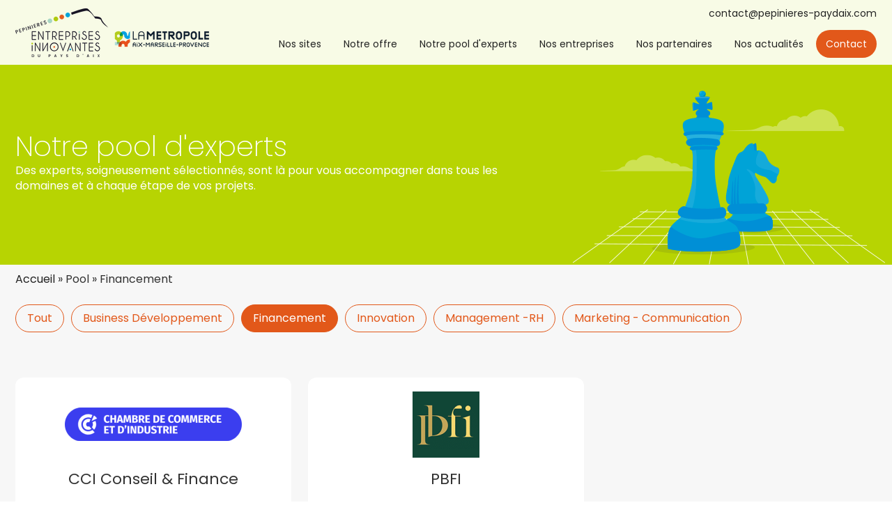

--- FILE ---
content_type: text/html; charset=UTF-8
request_url: https://www.pepinieres-paysdaix.com/pool/financement/
body_size: 17739
content:
<!DOCTYPE html>
<html lang="fr-FR" prefix="og: https://ogp.me/ns#">
<head>
	<meta charset="UTF-8">
	<meta name="viewport" content="width=device-width, initial-scale=1.0, maximum-scale=1.0, user-scalable=no">
	<link rel="profile" href="http://gmpg.org/xfn/11">
	<link rel="pingback" href="https://www.pepinieres-paysdaix.com/xmlrpc.php">
   
    <link rel="apple-touch-icon" sizes="180x180" href="https://egjeurgsa9v.exactdn.com/wp-content/themes/dynamic-child/favicon/apple-touch-icon.png">
    <link rel="icon" type="image/png" sizes="32x32" href="https://egjeurgsa9v.exactdn.com/wp-content/themes/dynamic-child/favicon/favicon-32x32.png">
    <link rel="icon" type="image/png" sizes="16x16" href="https://egjeurgsa9v.exactdn.com/wp-content/themes/dynamic-child/favicon/favicon-16x16.png">
    <link rel="manifest" href="https://egjeurgsa9v.exactdn.com/wp-content/themes/dynamic-child/favicon/site.webmanifest">
    <link rel="mask-icon" href="https://egjeurgsa9v.exactdn.com/wp-content/themes/dynamic-child/favicon/safari-pinned-tab.svg" color="#5bbad5">
    <link rel="shortcut icon" href="https://egjeurgsa9v.exactdn.com/wp-content/themes/dynamic-child/favicon/favicon.ico">
    <meta name="msapplication-TileColor" content="#da532c">
    <meta name="msapplication-config" content="https://egjeurgsa9v.exactdn.com/wp-content/themes/dynamic-child/favicon/browserconfig.xml">
    <meta name="theme-color" content="#ffffff">
    
    <style>
        body {position: relative; overflow: hidden;}
        body.loaded {overflow: auto;}
        .loader {background:#fefefe; position: fixed; top:0; left:0; width:100%; height:100%; text-align: center; z-index: 200; opacity:1; visibility: visible; transition:all 350ms ease 1s; overflow: hidden;}
        .loader > div img {width:200px; height:auto; animation: fadeInLoader 2s ease-out 1s infinite;}
        @keyframes fadeInLoader {0% { opacity: 100%; }50% { opacity: 0; }100% { opacity: 100%; }}
        body.loaded .loader {opacity:0; visibility: hidden;}
    </style>
    
	<script>window.dataLayer = window.dataLayer || []; function gtag(){dataLayer.push(arguments);} gtag("consent", "default", {ad_storage: "denied",ad_user_data: "denied",ad_personalization: "denied",analytics_storage: "denied",functionality_storage: "denied",personalization_storage: "denied",security_storage: "granted",wait_for_update: 2000,});gtag("set", "ads_data_redaction", true);gtag("set", "url_passthrough", true);</script>
<script id="cookieyes" type="text/javascript" src="https://cdn-cookieyes.com/client_data/c51efb51f8a9dafc6b636c82/script.js"></script>

<!-- Optimisation des moteurs de recherche par Rank Math PRO - https://rankmath.com/ -->
<title>Financement - Pépinières d’entreprises innovantes du pays d’Aix</title>
<meta name="robots" content="follow, index, max-snippet:-1, max-video-preview:-1, max-image-preview:large"/>
<link rel="canonical" href="https://www.pepinieres-paysdaix.com/pool/financement/" />
<meta property="og:locale" content="fr_FR" />
<meta property="og:type" content="article" />
<meta property="og:title" content="Financement - Pépinières d’entreprises innovantes du pays d’Aix" />
<meta property="og:url" content="https://www.pepinieres-paysdaix.com/pool/financement/" />
<meta property="og:site_name" content="Pépinières du Pays D&#039;Aix" />
<meta property="og:image" content="https://egjeurgsa9v.exactdn.com/wp-content/uploads/2024/03/partage-fb.jpg" />
<meta property="og:image:secure_url" content="https://egjeurgsa9v.exactdn.com/wp-content/uploads/2024/03/partage-fb.jpg" />
<meta property="og:image:width" content="1200" />
<meta property="og:image:height" content="630" />
<meta property="og:image:type" content="image/jpeg" />
<meta name="twitter:card" content="summary_large_image" />
<meta name="twitter:title" content="Financement - Pépinières d’entreprises innovantes du pays d’Aix" />
<meta name="twitter:image" content="https://egjeurgsa9v.exactdn.com/wp-content/uploads/2024/03/partage-fb.jpg" />
<meta name="twitter:label1" content="Experts" />
<meta name="twitter:data1" content="2" />
<script type="application/ld+json" class="rank-math-schema-pro">{"@context":"https://schema.org","@graph":[{"@type":"Organization","@id":"https://www.pepinieres-paysdaix.com/#organization","name":"P\u00e9pini\u00e8res du Pays D\\'Aix","url":"https://www.pepinieres-paysdaix.com","logo":{"@type":"ImageObject","@id":"https://www.pepinieres-paysdaix.com/#logo","url":"https://egjeurgsa9v.exactdn.com/wp-content/uploads/2024/03/pepinieres-pays-daix-logo.jpg","contentUrl":"https://egjeurgsa9v.exactdn.com/wp-content/uploads/2024/03/pepinieres-pays-daix-logo.jpg","caption":"P\u00e9pini\u00e8res du Pays D'Aix","inLanguage":"fr-FR","width":"709","height":"415"}},{"@type":"WebSite","@id":"https://www.pepinieres-paysdaix.com/#website","url":"https://www.pepinieres-paysdaix.com","name":"P\u00e9pini\u00e8res du Pays D'Aix","alternateName":"P\u00e9pini\u00e8res du Pays D'Aix","publisher":{"@id":"https://www.pepinieres-paysdaix.com/#organization"},"inLanguage":"fr-FR"},{"@type":"BreadcrumbList","@id":"https://www.pepinieres-paysdaix.com/pool/financement/#breadcrumb","itemListElement":[{"@type":"ListItem","position":"1","item":{"@id":"https://www.pepinieres-paysdaix.com","name":"Accueil"}},{"@type":"ListItem","position":"2","item":{"@id":"https://www.pepinieres-paysdaix.com/pool/financement/","name":"Financement"}}]},{"@type":"CollectionPage","@id":"https://www.pepinieres-paysdaix.com/pool/financement/#webpage","url":"https://www.pepinieres-paysdaix.com/pool/financement/","name":"Financement - P\u00e9pini\u00e8res d\u2019entreprises innovantes du pays d\u2019Aix","isPartOf":{"@id":"https://www.pepinieres-paysdaix.com/#website"},"inLanguage":"fr-FR","breadcrumb":{"@id":"https://www.pepinieres-paysdaix.com/pool/financement/#breadcrumb"}}]}</script>
<!-- /Extension Rank Math WordPress SEO -->

<link rel='dns-prefetch' href='//ajax.googleapis.com' />
<link rel='dns-prefetch' href='//cdn.jsdelivr.net' />
<link rel='dns-prefetch' href='//www.googletagmanager.com' />
<link rel='dns-prefetch' href='//cdnjs.cloudflare.com' />
<link rel='dns-prefetch' href='//egjeurgsa9v.exactdn.com' />
<link rel='preconnect' href='//egjeurgsa9v.exactdn.com' />
<link rel="alternate" type="application/rss+xml" title="Pépinières d’entreprises innovantes du pays d’Aix &raquo; Flux" href="https://www.pepinieres-paysdaix.com/feed/" />
<link rel="alternate" type="application/rss+xml" title="Flux pour Pépinières d’entreprises innovantes du pays d’Aix &raquo; Financement Pool" href="https://www.pepinieres-paysdaix.com/pool/financement/feed/" />
<style id='wp-img-auto-sizes-contain-inline-css' type='text/css'>
img:is([sizes=auto i],[sizes^="auto," i]){contain-intrinsic-size:3000px 1500px}
/*# sourceURL=wp-img-auto-sizes-contain-inline-css */
</style>
<style id='classic-theme-styles-inline-css' type='text/css'>
/*! This file is auto-generated */
.wp-block-button__link{color:#fff;background-color:#32373c;border-radius:9999px;box-shadow:none;text-decoration:none;padding:calc(.667em + 2px) calc(1.333em + 2px);font-size:1.125em}.wp-block-file__button{background:#32373c;color:#fff;text-decoration:none}
/*# sourceURL=/wp-includes/css/classic-themes.min.css */
</style>
<style id='global-styles-inline-css' type='text/css'>
:root{--wp--preset--aspect-ratio--square: 1;--wp--preset--aspect-ratio--4-3: 4/3;--wp--preset--aspect-ratio--3-4: 3/4;--wp--preset--aspect-ratio--3-2: 3/2;--wp--preset--aspect-ratio--2-3: 2/3;--wp--preset--aspect-ratio--16-9: 16/9;--wp--preset--aspect-ratio--9-16: 9/16;--wp--preset--color--black: #000000;--wp--preset--color--cyan-bluish-gray: #abb8c3;--wp--preset--color--white: #ffffff;--wp--preset--color--pale-pink: #f78da7;--wp--preset--color--vivid-red: #cf2e2e;--wp--preset--color--luminous-vivid-orange: #ff6900;--wp--preset--color--luminous-vivid-amber: #fcb900;--wp--preset--color--light-green-cyan: #7bdcb5;--wp--preset--color--vivid-green-cyan: #00d084;--wp--preset--color--pale-cyan-blue: #8ed1fc;--wp--preset--color--vivid-cyan-blue: #0693e3;--wp--preset--color--vivid-purple: #9b51e0;--wp--preset--gradient--vivid-cyan-blue-to-vivid-purple: linear-gradient(135deg,rgb(6,147,227) 0%,rgb(155,81,224) 100%);--wp--preset--gradient--light-green-cyan-to-vivid-green-cyan: linear-gradient(135deg,rgb(122,220,180) 0%,rgb(0,208,130) 100%);--wp--preset--gradient--luminous-vivid-amber-to-luminous-vivid-orange: linear-gradient(135deg,rgb(252,185,0) 0%,rgb(255,105,0) 100%);--wp--preset--gradient--luminous-vivid-orange-to-vivid-red: linear-gradient(135deg,rgb(255,105,0) 0%,rgb(207,46,46) 100%);--wp--preset--gradient--very-light-gray-to-cyan-bluish-gray: linear-gradient(135deg,rgb(238,238,238) 0%,rgb(169,184,195) 100%);--wp--preset--gradient--cool-to-warm-spectrum: linear-gradient(135deg,rgb(74,234,220) 0%,rgb(151,120,209) 20%,rgb(207,42,186) 40%,rgb(238,44,130) 60%,rgb(251,105,98) 80%,rgb(254,248,76) 100%);--wp--preset--gradient--blush-light-purple: linear-gradient(135deg,rgb(255,206,236) 0%,rgb(152,150,240) 100%);--wp--preset--gradient--blush-bordeaux: linear-gradient(135deg,rgb(254,205,165) 0%,rgb(254,45,45) 50%,rgb(107,0,62) 100%);--wp--preset--gradient--luminous-dusk: linear-gradient(135deg,rgb(255,203,112) 0%,rgb(199,81,192) 50%,rgb(65,88,208) 100%);--wp--preset--gradient--pale-ocean: linear-gradient(135deg,rgb(255,245,203) 0%,rgb(182,227,212) 50%,rgb(51,167,181) 100%);--wp--preset--gradient--electric-grass: linear-gradient(135deg,rgb(202,248,128) 0%,rgb(113,206,126) 100%);--wp--preset--gradient--midnight: linear-gradient(135deg,rgb(2,3,129) 0%,rgb(40,116,252) 100%);--wp--preset--font-size--small: 13px;--wp--preset--font-size--medium: 20px;--wp--preset--font-size--large: 36px;--wp--preset--font-size--x-large: 42px;--wp--preset--spacing--20: 0.44rem;--wp--preset--spacing--30: 0.67rem;--wp--preset--spacing--40: 1rem;--wp--preset--spacing--50: 1.5rem;--wp--preset--spacing--60: 2.25rem;--wp--preset--spacing--70: 3.38rem;--wp--preset--spacing--80: 5.06rem;--wp--preset--shadow--natural: 6px 6px 9px rgba(0, 0, 0, 0.2);--wp--preset--shadow--deep: 12px 12px 50px rgba(0, 0, 0, 0.4);--wp--preset--shadow--sharp: 6px 6px 0px rgba(0, 0, 0, 0.2);--wp--preset--shadow--outlined: 6px 6px 0px -3px rgb(255, 255, 255), 6px 6px rgb(0, 0, 0);--wp--preset--shadow--crisp: 6px 6px 0px rgb(0, 0, 0);}:where(.is-layout-flex){gap: 0.5em;}:where(.is-layout-grid){gap: 0.5em;}body .is-layout-flex{display: flex;}.is-layout-flex{flex-wrap: wrap;align-items: center;}.is-layout-flex > :is(*, div){margin: 0;}body .is-layout-grid{display: grid;}.is-layout-grid > :is(*, div){margin: 0;}:where(.wp-block-columns.is-layout-flex){gap: 2em;}:where(.wp-block-columns.is-layout-grid){gap: 2em;}:where(.wp-block-post-template.is-layout-flex){gap: 1.25em;}:where(.wp-block-post-template.is-layout-grid){gap: 1.25em;}.has-black-color{color: var(--wp--preset--color--black) !important;}.has-cyan-bluish-gray-color{color: var(--wp--preset--color--cyan-bluish-gray) !important;}.has-white-color{color: var(--wp--preset--color--white) !important;}.has-pale-pink-color{color: var(--wp--preset--color--pale-pink) !important;}.has-vivid-red-color{color: var(--wp--preset--color--vivid-red) !important;}.has-luminous-vivid-orange-color{color: var(--wp--preset--color--luminous-vivid-orange) !important;}.has-luminous-vivid-amber-color{color: var(--wp--preset--color--luminous-vivid-amber) !important;}.has-light-green-cyan-color{color: var(--wp--preset--color--light-green-cyan) !important;}.has-vivid-green-cyan-color{color: var(--wp--preset--color--vivid-green-cyan) !important;}.has-pale-cyan-blue-color{color: var(--wp--preset--color--pale-cyan-blue) !important;}.has-vivid-cyan-blue-color{color: var(--wp--preset--color--vivid-cyan-blue) !important;}.has-vivid-purple-color{color: var(--wp--preset--color--vivid-purple) !important;}.has-black-background-color{background-color: var(--wp--preset--color--black) !important;}.has-cyan-bluish-gray-background-color{background-color: var(--wp--preset--color--cyan-bluish-gray) !important;}.has-white-background-color{background-color: var(--wp--preset--color--white) !important;}.has-pale-pink-background-color{background-color: var(--wp--preset--color--pale-pink) !important;}.has-vivid-red-background-color{background-color: var(--wp--preset--color--vivid-red) !important;}.has-luminous-vivid-orange-background-color{background-color: var(--wp--preset--color--luminous-vivid-orange) !important;}.has-luminous-vivid-amber-background-color{background-color: var(--wp--preset--color--luminous-vivid-amber) !important;}.has-light-green-cyan-background-color{background-color: var(--wp--preset--color--light-green-cyan) !important;}.has-vivid-green-cyan-background-color{background-color: var(--wp--preset--color--vivid-green-cyan) !important;}.has-pale-cyan-blue-background-color{background-color: var(--wp--preset--color--pale-cyan-blue) !important;}.has-vivid-cyan-blue-background-color{background-color: var(--wp--preset--color--vivid-cyan-blue) !important;}.has-vivid-purple-background-color{background-color: var(--wp--preset--color--vivid-purple) !important;}.has-black-border-color{border-color: var(--wp--preset--color--black) !important;}.has-cyan-bluish-gray-border-color{border-color: var(--wp--preset--color--cyan-bluish-gray) !important;}.has-white-border-color{border-color: var(--wp--preset--color--white) !important;}.has-pale-pink-border-color{border-color: var(--wp--preset--color--pale-pink) !important;}.has-vivid-red-border-color{border-color: var(--wp--preset--color--vivid-red) !important;}.has-luminous-vivid-orange-border-color{border-color: var(--wp--preset--color--luminous-vivid-orange) !important;}.has-luminous-vivid-amber-border-color{border-color: var(--wp--preset--color--luminous-vivid-amber) !important;}.has-light-green-cyan-border-color{border-color: var(--wp--preset--color--light-green-cyan) !important;}.has-vivid-green-cyan-border-color{border-color: var(--wp--preset--color--vivid-green-cyan) !important;}.has-pale-cyan-blue-border-color{border-color: var(--wp--preset--color--pale-cyan-blue) !important;}.has-vivid-cyan-blue-border-color{border-color: var(--wp--preset--color--vivid-cyan-blue) !important;}.has-vivid-purple-border-color{border-color: var(--wp--preset--color--vivid-purple) !important;}.has-vivid-cyan-blue-to-vivid-purple-gradient-background{background: var(--wp--preset--gradient--vivid-cyan-blue-to-vivid-purple) !important;}.has-light-green-cyan-to-vivid-green-cyan-gradient-background{background: var(--wp--preset--gradient--light-green-cyan-to-vivid-green-cyan) !important;}.has-luminous-vivid-amber-to-luminous-vivid-orange-gradient-background{background: var(--wp--preset--gradient--luminous-vivid-amber-to-luminous-vivid-orange) !important;}.has-luminous-vivid-orange-to-vivid-red-gradient-background{background: var(--wp--preset--gradient--luminous-vivid-orange-to-vivid-red) !important;}.has-very-light-gray-to-cyan-bluish-gray-gradient-background{background: var(--wp--preset--gradient--very-light-gray-to-cyan-bluish-gray) !important;}.has-cool-to-warm-spectrum-gradient-background{background: var(--wp--preset--gradient--cool-to-warm-spectrum) !important;}.has-blush-light-purple-gradient-background{background: var(--wp--preset--gradient--blush-light-purple) !important;}.has-blush-bordeaux-gradient-background{background: var(--wp--preset--gradient--blush-bordeaux) !important;}.has-luminous-dusk-gradient-background{background: var(--wp--preset--gradient--luminous-dusk) !important;}.has-pale-ocean-gradient-background{background: var(--wp--preset--gradient--pale-ocean) !important;}.has-electric-grass-gradient-background{background: var(--wp--preset--gradient--electric-grass) !important;}.has-midnight-gradient-background{background: var(--wp--preset--gradient--midnight) !important;}.has-small-font-size{font-size: var(--wp--preset--font-size--small) !important;}.has-medium-font-size{font-size: var(--wp--preset--font-size--medium) !important;}.has-large-font-size{font-size: var(--wp--preset--font-size--large) !important;}.has-x-large-font-size{font-size: var(--wp--preset--font-size--x-large) !important;}
:where(.wp-block-post-template.is-layout-flex){gap: 1.25em;}:where(.wp-block-post-template.is-layout-grid){gap: 1.25em;}
:where(.wp-block-term-template.is-layout-flex){gap: 1.25em;}:where(.wp-block-term-template.is-layout-grid){gap: 1.25em;}
:where(.wp-block-columns.is-layout-flex){gap: 2em;}:where(.wp-block-columns.is-layout-grid){gap: 2em;}
:root :where(.wp-block-pullquote){font-size: 1.5em;line-height: 1.6;}
/*# sourceURL=global-styles-inline-css */
</style>
<link rel='stylesheet' id='wpo_min-header-0-css' href='https://egjeurgsa9v.exactdn.com/wp-content/cache/wpo-minify/1768316569/assets/wpo-minify-header-0a242259.min.css?m=831' type='text/css' media='all' />
<link rel='stylesheet' id='bootstrap-css' href='https://cdn.jsdelivr.net/npm/bootstrap@5.0.2/dist/css/bootstrap.min.css' type='text/css' media='all' />
<link rel='stylesheet' id='wpo_min-header-2-css' href='https://egjeurgsa9v.exactdn.com/wp-content/cache/wpo-minify/1768316569/assets/wpo-minify-header-5dfb9a1a.min.css?m=831' type='text/css' media='all' />
<link rel='stylesheet' id='slick-css' href='https://cdn.jsdelivr.net/npm/slick-carousel@1.8.1/slick/slick.css' type='text/css' media='all' />
<link rel='stylesheet' id='wpo_min-header-4-css' href='https://egjeurgsa9v.exactdn.com/wp-content/cache/wpo-minify/1768316569/assets/wpo-minify-header-31cf38b6.min.css?m=831' type='text/css' media='all' />
<script type="text/javascript" src="https://egjeurgsa9v.exactdn.com/wp-content/cache/wpo-minify/1768316569/assets/wpo-minify-header-7b270e3d.min.js?m=831" id="wpo_min-header-0-js"></script>
<script type="text/javascript" src="https://ajax.googleapis.com/ajax/libs/jqueryui/1.9.2/jquery-ui.min.js" id="jqueryui-js"></script>
<script type="text/javascript" src="https://cdn.jsdelivr.net/npm/bootstrap@5.0.2/dist/js/bootstrap.bundle.min.js" id="bootstrap-js"></script>
<script type="text/javascript" src="https://egjeurgsa9v.exactdn.com/wp-content/cache/wpo-minify/1768316569/assets/wpo-minify-header-9add092e.min.js?m=831" id="wpo_min-header-3-js"></script>

<!-- Extrait de code de la balise Google (gtag.js) ajouté par Site Kit -->
<!-- Extrait Google Analytics ajouté par Site Kit -->
<script type="text/javascript" src="https://www.googletagmanager.com/gtag/js?id=GT-NGJV9F6" id="google_gtagjs-js" async></script>
<script type="text/javascript" id="google_gtagjs-js-after">
/* <![CDATA[ */
window.dataLayer = window.dataLayer || [];function gtag(){dataLayer.push(arguments);}
gtag("set","linker",{"domains":["www.pepinieres-paysdaix.com"]});
gtag("js", new Date());
gtag("set", "developer_id.dZTNiMT", true);
gtag("config", "GT-NGJV9F6");
//# sourceURL=google_gtagjs-js-after
/* ]]> */
</script>
<script type="text/javascript" src="https://cdnjs.cloudflare.com/ajax/libs/gsap/3.6.0/gsap.min.js" id="greensock-js"></script>
<link rel="https://api.w.org/" href="https://www.pepinieres-paysdaix.com/wp-json/" /><link rel="alternate" title="JSON" type="application/json" href="https://www.pepinieres-paysdaix.com/wp-json/wp/v2/pool/342" /><link rel="EditURI" type="application/rsd+xml" title="RSD" href="https://www.pepinieres-paysdaix.com/xmlrpc.php?rsd" />
<meta name="generator" content="Site Kit by Google 1.170.0" /><meta name="generator" content="Elementor 3.33.4; features: additional_custom_breakpoints; settings: css_print_method-internal, google_font-enabled, font_display-auto">
<style>
	/*Entreprises*/
	.single-entreprises .elementor-widget ul {list-style:inherit; padding-left: 2rem;}
	
	/*JUICER*/
	.juicer-feed.slider .slick-prev {/*left: 0!important;*/ right:auto;}
	.juicer-feed .j-linkedin-bg {background-color:transparent;}
	.juicer-feed.slider .slick-prev::before, .juicer-feed.slider .slick-next::before {color: #E2581A;}
	.juicer-feed.image-grid li.feed-item, .juicer-feed.slider li.feed-item, .juicer-feed.hip li.feed-item {margin:5px;}
	.juicer-feed.slider .slick-prev, .juicer-feed.slider .slick-next {background:none;}
	.juicer-feed.slider li.feed-item .j-image {border-radius: 12px;}
	.juicer-feed.image-grid .j-text, .juicer-feed.slider .j-text, .juicer-feed.hip .j-text {border-radius:12px;}
</style>
			<style>
				.e-con.e-parent:nth-of-type(n+4):not(.e-lazyloaded):not(.e-no-lazyload),
				.e-con.e-parent:nth-of-type(n+4):not(.e-lazyloaded):not(.e-no-lazyload) * {
					background-image: none !important;
				}
				@media screen and (max-height: 1024px) {
					.e-con.e-parent:nth-of-type(n+3):not(.e-lazyloaded):not(.e-no-lazyload),
					.e-con.e-parent:nth-of-type(n+3):not(.e-lazyloaded):not(.e-no-lazyload) * {
						background-image: none !important;
					}
				}
				@media screen and (max-height: 640px) {
					.e-con.e-parent:nth-of-type(n+2):not(.e-lazyloaded):not(.e-no-lazyload),
					.e-con.e-parent:nth-of-type(n+2):not(.e-lazyloaded):not(.e-no-lazyload) * {
						background-image: none !important;
					}
				}
			</style>
			<noscript><style>.lazyload[data-src]{display:none !important;}</style></noscript><style>.lazyload{background-image:none !important;}.lazyload:before{background-image:none !important;}</style><!-- Add DcScrollTop CSS -->
<style type="text/css">
@media screen and (max-width: 650px) {
		/* Here we hide scroll top button */
		#scrollUp { display: none!important; }
	}
</style>
<!-- End DcScrollTop CSS -->
<link rel="icon" href="https://egjeurgsa9v.exactdn.com/wp-content/uploads/2025/11/cropped-favicon2.png?strip=all&#038;quality=80&#038;resize=32%2C32" sizes="32x32" />
<link rel="icon" href="https://egjeurgsa9v.exactdn.com/wp-content/uploads/2025/11/cropped-favicon2.png?strip=all&#038;quality=80&#038;resize=192%2C192" sizes="192x192" />
<link rel="apple-touch-icon" href="https://egjeurgsa9v.exactdn.com/wp-content/uploads/2025/11/cropped-favicon2.png?strip=all&#038;quality=80&#038;resize=180%2C180" />
<meta name="msapplication-TileImage" content="https://egjeurgsa9v.exactdn.com/wp-content/uploads/2025/11/cropped-favicon2.png?strip=all&#038;quality=80&#038;resize=270%2C270" />
		<style type="text/css" id="wp-custom-css">
			.grecaptcha-badge { visibility: hidden; }		</style>
		</head>

<body class="archive tax-pool term-financement term-342 wp-theme-dynamic wp-child-theme-dynamic-child elementor-default elementor-kit-6">

<div class="loader d-flex align-items-center justify-content-center"><div>
<img src="[data-uri]" alt="Pépinières d’entreprises innovantes du pays d’Aix" data-src="https://egjeurgsa9v.exactdn.com/wp-content/themes/dynamic-child/img/logo-anim.svg" decoding="async" class="lazyload" /><noscript><img src="https://egjeurgsa9v.exactdn.com/wp-content/themes/dynamic-child/img/logo-anim.svg" alt="Pépinières d’entreprises innovantes du pays d’Aix" data-eio="l" /></noscript>
</div></div>


<div id="page" class="hfeed site">
	<a class="skip-link screen-reader-text" href="#content">Skip to content</a>

	<header id="masthead" class="site-header" role="banner">
        <div class="container">
            <div class="blocmenu d-flex justify-content-between">
               
               <div class="site-branding align-self-center">
                                       
                    <a id="blogname" rel="home" href="https://www.pepinieres-paysdaix.com/" title="Pépinières d’entreprises innovantes du pays d’Aix"><img src="[data-uri]" alt="Pépinières d’entreprises innovantes du pays d’Aix" data-src="https://egjeurgsa9v.exactdn.com/wp-content/uploads/2023/03/pep-mamp-h.png?strip=all&quality=80" decoding="async" class="lazyload" data-eio-rwidth="1627" data-eio-rheight="409"><noscript><img src="https://egjeurgsa9v.exactdn.com/wp-content/uploads/2023/03/pep-mamp-h.png?strip=all&quality=80" alt="Pépinières d’entreprises innovantes du pays d’Aix" data-eio="l"></noscript></a>
                </div>
                
                <div class="menu_top"><div>
                                        <div class="infos-top text-end"><a href="mailto:contact@pepinieres-paydaix.com">contact@pepinieres-paydaix.com</a></div>
                    <nav id="site-navigation" class="main-navigation" role="navigation">
                        <div id="menu-pricipal" class="menu-menu-top-container"><ul id="menu-menu-top" class="d-flex justify-content-end"><li id="menu-item-5746" class="menu-item menu-item-type-custom menu-item-object-custom menu-item-has-children menu-item-5746"><a href="#">Nos sites</a>
<ul class="sub-menu">
	<li id="menu-item-5747" class="menu-item menu-item-type-post_type menu-item-object-page menu-item-5747"><a href="https://www.pepinieres-paysdaix.com/pepiniere-dentreprises-innovantes-de-meyreuil/" class="menu-image-title-after menu-image-not-hovered"><img width="290" height="140" src="[data-uri]" class="menu-image menu-image-title-after lazyload" alt="" decoding="async" data-src="https://egjeurgsa9v.exactdn.com/wp-content/uploads/2021/08/menu1.png?strip=all&quality=80&fit=290%2C140" data-eio-rwidth="290" data-eio-rheight="140" /><noscript><img width="290" height="140" src="https://egjeurgsa9v.exactdn.com/wp-content/uploads/2021/08/menu1.png?strip=all&amp;quality=80&fit=290%2C140" class="menu-image menu-image-title-after" alt="" decoding="async" data-eio="l" /></noscript><span class="menu-image-title-after menu-image-title">Pépinière d'entreprises innovantes de Meyreuil</span></a></li>
	<li id="menu-item-5832" class="menu-item menu-item-type-post_type menu-item-object-page menu-item-5832"><a href="https://www.pepinieres-paysdaix.com/pepiniere-dentreprises-innovantes-de-pertuis/" class="menu-image-title-after menu-image-not-hovered"><img width="290" height="140" src="[data-uri]" class="menu-image menu-image-title-after lazyload" alt="" decoding="async" data-src="https://egjeurgsa9v.exactdn.com/wp-content/uploads/2021/08/menu2.png?strip=all&quality=80&fit=290%2C140" data-eio-rwidth="290" data-eio-rheight="140" /><noscript><img width="290" height="140" src="https://egjeurgsa9v.exactdn.com/wp-content/uploads/2021/08/menu2.png?strip=all&amp;quality=80&fit=290%2C140" class="menu-image menu-image-title-after" alt="" decoding="async" data-eio="l" /></noscript><span class="menu-image-title-after menu-image-title">Pépinière d’Entreprises Innovantes de Pertuis</span></a></li>
	<li id="menu-item-5833" class="menu-item menu-item-type-post_type menu-item-object-page menu-item-5833"><a href="https://www.pepinieres-paysdaix.com/hotel-dentreprises-de-canet-de-meyreuil/" class="menu-image-title-after menu-image-not-hovered"><img width="290" height="140" src="[data-uri]" class="menu-image menu-image-title-after lazyload" alt="" decoding="async" data-src="https://egjeurgsa9v.exactdn.com/wp-content/uploads/2021/08/menu3.png?strip=all&quality=80&fit=290%2C140" data-eio-rwidth="290" data-eio-rheight="140" /><noscript><img width="290" height="140" src="https://egjeurgsa9v.exactdn.com/wp-content/uploads/2021/08/menu3.png?strip=all&amp;quality=80&fit=290%2C140" class="menu-image menu-image-title-after" alt="" decoding="async" data-eio="l" /></noscript><span class="menu-image-title-after menu-image-title">Hôtel d’Entreprises de  Canet de Meyreuil</span></a></li>
	<li id="menu-item-5748" class="menu-item menu-item-type-post_type menu-item-object-page menu-item-5748"><a href="https://www.pepinieres-paysdaix.com/hotel-dentreprises-de-gardanne/" class="menu-image-title-after menu-image-not-hovered"><img loading="lazy" width="290" height="140" src="[data-uri]" class="menu-image menu-image-title-after lazyload" alt="" decoding="async" data-src="https://egjeurgsa9v.exactdn.com/wp-content/uploads/2021/08/menu4.png?strip=all&quality=80&fit=290%2C140" data-eio-rwidth="290" data-eio-rheight="140" /><noscript><img loading="lazy" width="290" height="140" src="https://egjeurgsa9v.exactdn.com/wp-content/uploads/2021/08/menu4.png?strip=all&amp;quality=80&fit=290%2C140" class="menu-image menu-image-title-after" alt="" decoding="async" data-eio="l" /></noscript><span class="menu-image-title-after menu-image-title">Hôtel d'Entreprises de Gardanne</span></a></li>
</ul>
</li>
<li id="menu-item-15412" class="menu-item menu-item-type-custom menu-item-object-custom menu-item-has-children menu-item-15412"><a href="#">Notre offre</a>
<ul class="sub-menu">
	<li id="menu-item-5919" class="menu-item menu-item-type-post_type menu-item-object-page menu-item-5919"><a href="https://www.pepinieres-paysdaix.com/notre-offre/">Hébergement et accompagnement</a></li>
</ul>
</li>
<li id="menu-item-12510" class="menu-item menu-item-type-post_type_archive menu-item-object-expert menu-item-12510"><a href="https://www.pepinieres-paysdaix.com/expert/">Notre pool d'experts</a></li>
<li id="menu-item-12963" class="menu-item menu-item-type-taxonomy menu-item-object-sites menu-item-12963"><a href="https://www.pepinieres-paysdaix.com/sites/meyreuil/">Nos entreprises</a></li>
<li id="menu-item-5770" class="menu-item menu-item-type-post_type_archive menu-item-object-partenaires menu-item-5770"><a href="https://www.pepinieres-paysdaix.com/partenaires/">Nos partenaires</a></li>
<li id="menu-item-11171" class="menu-item menu-item-type-post_type menu-item-object-page menu-item-11171"><a href="https://www.pepinieres-paysdaix.com/nos-actualites-et-newsletters/">Nos actualités</a></li>
<li id="menu-item-27" class="bt-contact menu-item menu-item-type-post_type menu-item-object-page menu-item-27"><a href="https://www.pepinieres-paysdaix.com/contact/">Contact</a></li>
</ul></div>                    </nav> 
                </div></div>
          
            </div>

            <div id="bt_mobile"><button class="btmenumobile" aria-label="Main Menu">
            <svg width="100" height="100" viewBox="0 0 100 100">
                <path class="line line1" d="M 20,29.000046 H 80.000231 C 80.000231,29.000046 94.498839,28.817352 94.532987,66.711331 94.543142,77.980673 90.966081,81.670246 85.259173,81.668997 79.552261,81.667751 75.000211,74.999942 75.000211,74.999942 L 25.000021,25.000058" />
                <path class="line line2" d="M 20,50 H 80" />
                <path class="line line3" d="M 20,70.999954 H 80.000231 C 80.000231,70.999954 94.498839,71.182648 94.532987,33.288669 94.543142,22.019327 90.966081,18.329754 85.259173,18.331003 79.552261,18.332249 75.000211,25.000058 75.000211,25.000058 L 25.000021,74.999942" />
            </svg>
            </button></div>

        </div>
    </header>
    <!-- #masthead -->
     
	<div id="content" class="site-content">



<div id="primary" class="content-area bg-gris">
    <main id="main" class="site-main" role="main">
        <div class="header-title" style="background-color:#b7d402;">
            <div class="container d-flex align-items-center lazyload" style="background: right bottom no-repeat;" data-back="https://egjeurgsa9v.exactdn.com/wp-content/uploads/2023/11/header-expert.png?strip=all&quality=80" data-eio-rwidth="448" data-eio-rheight="250">
                <div class="col-md-7">
                    <h1 class="page-title">Notre pool d'experts</h1>
                    <p class="page-desc">Des experts, soigneusement sélectionnés, sont là pour vous accompagner dans tous les domaines et à chaque étape de vos projets. </p>
                </div>
            </div>
        </div>
        <div class="bloc-breeadcrumb">
            <div class="container">
            <nav aria-label="breadcrumbs" class="rank-math-breadcrumb"><p><a href="https://www.pepinieres-paysdaix.com">Accueil</a><span class="separator"> » </span><span class="last">Pool</span><span class="separator"> » </span><span class="last">Financement</span></p></nav>            </div>
        </div>
                
        <div class="menu-sites mb-5"><div class="container"><div class="bloc-sites d-flex flex-wrap">
    <div class="site-link">
        <a href="https://www.pepinieres-paysdaix.com/expert/" class="btn btn-primary ">Tout</a>
    </div>
            <div class="site-link">
            <a href="https://www.pepinieres-paysdaix.com/pool/business-developpement/" class="btn btn-primary ">Business Développement</a>
        </div>
            <div class="site-link">
            <a href="https://www.pepinieres-paysdaix.com/pool/financement/" class="btn btn-primary active">Financement</a>
        </div>
            <div class="site-link">
            <a href="https://www.pepinieres-paysdaix.com/pool/innovation/" class="btn btn-primary ">Innovation</a>
        </div>
            <div class="site-link">
            <a href="https://www.pepinieres-paysdaix.com/pool/management-rh/" class="btn btn-primary ">Management -RH</a>
        </div>
            <div class="site-link">
            <a href="https://www.pepinieres-paysdaix.com/pool/marketing-communication/" class="btn btn-primary ">Marketing - Communication</a>
        </div>
    </div></div></div>

<div class="entry-content pb-200"> 
    <div class="container"><div class="row">
                <div class="item-entr item-expert col-lg-4 col-md-6">
            <div class="ct text-center d-flex flex-column h-100">
                <div>
                    <div class="item-img"><img loading="lazy" width="260" height="95" src="[data-uri]" class="attachment-image-logo size-image-logo wp-post-image lazyload" alt="" decoding="async"   data-src="https://egjeurgsa9v.exactdn.com/wp-content/uploads/2023/11/cci-260x95.png?strip=all&quality=80" data-srcset="https://egjeurgsa9v.exactdn.com/wp-content/uploads/2023/11/cci-260x95.png?strip=all&amp;quality=80 260w, https://egjeurgsa9v.exactdn.com/wp-content/uploads/2023/11/cci-300x110.png?strip=all&amp;quality=80 300w, https://egjeurgsa9v.exactdn.com/wp-content/uploads/2023/11/cci-24x9.png?strip=all&amp;quality=80 24w, https://egjeurgsa9v.exactdn.com/wp-content/uploads/2023/11/cci-36x13.png?strip=all&amp;quality=80 36w, https://egjeurgsa9v.exactdn.com/wp-content/uploads/2023/11/cci-48x18.png?strip=all&amp;quality=80 48w, https://egjeurgsa9v.exactdn.com/wp-content/uploads/2023/11/cci.png?strip=all&amp;quality=80 520w, https://egjeurgsa9v.exactdn.com/wp-content/uploads/2023/11/cci.png?strip=all&amp;quality=80&amp;w=104 104w, https://egjeurgsa9v.exactdn.com/wp-content/uploads/2023/11/cci.png?strip=all&amp;quality=80&amp;w=208 208w, https://egjeurgsa9v.exactdn.com/wp-content/uploads/2023/11/cci.png?strip=all&amp;quality=80&amp;w=416 416w" data-sizes="auto" data-eio-rwidth="260" data-eio-rheight="95" /><noscript><img loading="lazy" width="260" height="95" src="https://egjeurgsa9v.exactdn.com/wp-content/uploads/2023/11/cci-260x95.png?strip=all&amp;quality=80" class="attachment-image-logo size-image-logo wp-post-image" alt="" decoding="async" srcset="https://egjeurgsa9v.exactdn.com/wp-content/uploads/2023/11/cci-260x95.png?strip=all&amp;quality=80 260w, https://egjeurgsa9v.exactdn.com/wp-content/uploads/2023/11/cci-300x110.png?strip=all&amp;quality=80 300w, https://egjeurgsa9v.exactdn.com/wp-content/uploads/2023/11/cci-24x9.png?strip=all&amp;quality=80 24w, https://egjeurgsa9v.exactdn.com/wp-content/uploads/2023/11/cci-36x13.png?strip=all&amp;quality=80 36w, https://egjeurgsa9v.exactdn.com/wp-content/uploads/2023/11/cci-48x18.png?strip=all&amp;quality=80 48w, https://egjeurgsa9v.exactdn.com/wp-content/uploads/2023/11/cci.png?strip=all&amp;quality=80 520w, https://egjeurgsa9v.exactdn.com/wp-content/uploads/2023/11/cci.png?strip=all&amp;quality=80&amp;w=104 104w, https://egjeurgsa9v.exactdn.com/wp-content/uploads/2023/11/cci.png?strip=all&amp;quality=80&amp;w=208 208w, https://egjeurgsa9v.exactdn.com/wp-content/uploads/2023/11/cci.png?strip=all&amp;quality=80&amp;w=416 416w" sizes="(max-width: 260px) 100vw, 260px" data-eio="l" /></noscript></div>
                    <div class="item-name t22 pt-3">CCI Conseil &#038; Finance</div>
                    <div class="item-fct semi t16 py-3">Financements non dilutifs</div>
                    <div class="item-desc"><p>CCI Conseil &amp; Finance accompagne et conseille les entrepreneurs dans leurs recherches de  financements et leurs opérations d&rsquo;acquisitions ou de… <a class="bt-plus" href="https://www.pepinieres-paysdaix.com/expert/cci-conseil-finance/">Lire la suite</a></p>
</div>
                </div>
                <div class="item-verso d-flex">
                    <div class="m-auto">
                    <a href="https://www.pepinieres-paysdaix.com/expert/cci-conseil-finance/" class="btn btn-primary btn-white">En savoir plus</a>
                    </div>
                </div>
            </div>
        </div>
            <div class="item-entr item-expert col-lg-4 col-md-6">
            <div class="ct text-center d-flex flex-column h-100">
                <div>
                    <div class="item-img"><img width="96" height="95" src="[data-uri]" class="attachment-image-logo size-image-logo wp-post-image lazyload" alt="" decoding="async"   data-src="https://egjeurgsa9v.exactdn.com/wp-content/uploads/2023/11/pbfi-96x95.png?strip=all&quality=80" data-srcset="https://egjeurgsa9v.exactdn.com/wp-content/uploads/2023/11/pbfi-96x95.png?strip=all&amp;quality=80 96w, https://egjeurgsa9v.exactdn.com/wp-content/uploads/2023/11/pbfi-150x150.png?strip=all&amp;quality=80 150w, https://egjeurgsa9v.exactdn.com/wp-content/uploads/2023/11/pbfi-24x24.png?strip=all&amp;quality=80 24w, https://egjeurgsa9v.exactdn.com/wp-content/uploads/2023/11/pbfi-36x36.png?strip=all&amp;quality=80 36w, https://egjeurgsa9v.exactdn.com/wp-content/uploads/2023/11/pbfi-48x48.png?strip=all&amp;quality=80 48w, https://egjeurgsa9v.exactdn.com/wp-content/uploads/2023/11/pbfi.png?strip=all&amp;quality=80 192w" data-sizes="auto" data-eio-rwidth="96" data-eio-rheight="95" /><noscript><img width="96" height="95" src="https://egjeurgsa9v.exactdn.com/wp-content/uploads/2023/11/pbfi-96x95.png?strip=all&amp;quality=80" class="attachment-image-logo size-image-logo wp-post-image" alt="" decoding="async" srcset="https://egjeurgsa9v.exactdn.com/wp-content/uploads/2023/11/pbfi-96x95.png?strip=all&amp;quality=80 96w, https://egjeurgsa9v.exactdn.com/wp-content/uploads/2023/11/pbfi-150x150.png?strip=all&amp;quality=80 150w, https://egjeurgsa9v.exactdn.com/wp-content/uploads/2023/11/pbfi-24x24.png?strip=all&amp;quality=80 24w, https://egjeurgsa9v.exactdn.com/wp-content/uploads/2023/11/pbfi-36x36.png?strip=all&amp;quality=80 36w, https://egjeurgsa9v.exactdn.com/wp-content/uploads/2023/11/pbfi-48x48.png?strip=all&amp;quality=80 48w, https://egjeurgsa9v.exactdn.com/wp-content/uploads/2023/11/pbfi.png?strip=all&amp;quality=80 192w" sizes="(max-width: 96px) 100vw, 96px" data-eio="l" /></noscript></div>
                    <div class="item-name t22 pt-3">PBFI</div>
                    <div class="item-fct semi t16 py-3">Finance</div>
                    <div class="item-desc"><p>PBFI est une société de conseil opérationnel et spécialisée en structuration des services « finance » de sociétés en mouvement,… <a class="bt-plus" href="https://www.pepinieres-paysdaix.com/expert/pbfi/">Lire la suite</a></p>
</div>
                </div>
                <div class="item-verso d-flex">
                    <div class="m-auto">
                    <a href="https://www.pepinieres-paysdaix.com/expert/pbfi/" class="btn btn-primary btn-white">En savoir plus</a>
                    </div>
                </div>
            </div>
        </div>
                </div></div>
</div>        <style id="elementor-post-14853">.elementor-14853 .elementor-element.elementor-element-63e39c5{--display:flex;--flex-direction:column;--container-widget-width:100%;--container-widget-height:initial;--container-widget-flex-grow:0;--container-widget-align-self:initial;--flex-wrap-mobile:wrap;--padding-top:80px;--padding-bottom:120px;--padding-left:10px;--padding-right:10px;}.elementor-14853 .elementor-element.elementor-element-63e39c5:not(.elementor-motion-effects-element-type-background), .elementor-14853 .elementor-element.elementor-element-63e39c5 > .elementor-motion-effects-container > .elementor-motion-effects-layer{background-color:var( --e-global-color-a94df0d );}.elementor-widget-uael-faq .uael-faq-accordion .uael-accordion-title .uael-question-span, .elementor-widget-uael-faq .uael-faq-accordion .uael-accordion-title .uael-accordion-icon{font-family:var( --e-global-typography-primary-font-family ), Sans-serif;font-weight:var( --e-global-typography-primary-font-weight );}.elementor-widget-uael-faq .uael-faq-accordion .uael-accordion-title .uael-question-span,
						.elementor-widget-uael-faq  .uael-accordion-icon-closed, .elementor-widget-uael-faq span.uael-accordion-icon-opened{color:var( --e-global-color-primary );}.elementor-widget-uael-faq .uael-accordion-icon-closed, .elementor-widget-uael-faq span.uael-accordion-icon-opened{fill:var( --e-global-color-primary );}.elementor-widget-uael-faq .uael-faq-accordion .uael-accordion-title.uael-title-active .uael-question-span,
						.elementor-widget-uael-faq span.uael-accordion-icon-opened{color:var( --e-global-color-primary );}.elementor-widget-uael-faq .uael-faq-accordion .uael-accordion-title .uael-question-span:hover,
					.elementor-widget-uael-faq  .uael-accordion-icon-closed:hover{color:var( --e-global-color-primary );}.elementor-widget-uael-faq .uael-accordion-icon-closed:hover{fill:var( --e-global-color-primary );}.elementor-widget-uael-faq .uael-faq-accordion .uael-accordion-title.uael-title-active:hover .uael-question-span,
					.elementor-widget-uael-faq span.uael-accordion-icon-opened:hover{color:var( --e-global-color-primary );}.elementor-widget-uael-faq .uael-faq-accordion .uael-accordion-content{font-family:var( --e-global-typography-text-font-family ), Sans-serif;font-weight:var( --e-global-typography-text-font-weight );color:var( --e-global-color-text );}.elementor-widget-uael-faq .uael-faq-accordion .uael-accordion-content:hover{color:var( --e-global-color-text );}
				.elementor-widget-uael-faq  .uael-accordion-icon-closed{color:var( --e-global-color-primary );}.elementor-widget-uael-faq .uael-accordion-icon-closed{fill:var( --e-global-color-primary );}.elementor-widget-uael-faq span.uael-accordion-icon-opened{fill:var( --e-global-color-primary );color:var( --e-global-color-primary );}.elementor-14853 .elementor-element.elementor-element-92c770d .uael-faq-container > .uael-faq-accordion:not(:last-child){margin-bottom:20px;}.elementor-14853 .elementor-element.elementor-element-92c770d .uael-faq-wrapper .uael-faq-container .uael-faq-accordion{border-style:none;}.elementor-14853 .elementor-element.elementor-element-92c770d .uael-faq-accordion .uael-accordion-title{background-color:#F0F0F0;padding:10px 10px 10px 10px;}.elementor-14853 .elementor-element.elementor-element-92c770d .uael-faq-accordion .uael-accordion-content{padding:10px 20px 10px 20px;}.elementor-14853 .elementor-element.elementor-element-92c770d .uael-faq-wrapper .uael-accordion-title .uael-accordion-icon{font-size:16px;}.elementor-14853 .elementor-element.elementor-element-92c770d .uael-faq-wrapper .uael-accordion-title .uael-accordion-icon svg{height:16px;width:16px;}.elementor-14853 .elementor-element.elementor-element-92c770d .uael-accordion-icon.uael-accordion-icon-left{margin-right:15px;}.elementor-14853 .elementor-element.elementor-element-92c770d .uael-accordion-icon.uael-accordion-icon-right{margin-left:15px;}.elementor-widget-button .elementor-button{background-color:var( --e-global-color-accent );font-family:var( --e-global-typography-accent-font-family ), Sans-serif;font-weight:var( --e-global-typography-accent-font-weight );}.elementor-14853 .elementor-element.elementor-element-7292346 .elementor-button{background-color:var( --e-global-color-a94df0d );fill:var( --e-global-color-secondary );color:var( --e-global-color-secondary );border-style:solid;border-width:1px 1px 1px 1px;border-color:var( --e-global-color-secondary );border-radius:50px 50px 50px 50px;}.elementor-14853 .elementor-element.elementor-element-7292346 .elementor-button:hover, .elementor-14853 .elementor-element.elementor-element-7292346 .elementor-button:focus{background-color:var( --e-global-color-secondary );color:var( --e-global-color-a94df0d );}.elementor-14853 .elementor-element.elementor-element-7292346 > .elementor-widget-container{margin:20px 0px 0px 0px;}.elementor-14853 .elementor-element.elementor-element-7292346 .elementor-button:hover svg, .elementor-14853 .elementor-element.elementor-element-7292346 .elementor-button:focus svg{fill:var( --e-global-color-a94df0d );}/* Start custom CSS for uael-faq, class: .elementor-element-92c770d */.elementor-14853 .elementor-element.elementor-element-92c770d ul {list-style:disc; margin-left:30px; padding:10px 0;}
.elementor-14853 .elementor-element.elementor-element-92c770d li {padding:2px 0;}/* End custom CSS */</style>		<div data-elementor-type="section" data-elementor-id="14853" class="elementor elementor-14853" data-elementor-post-type="elementor_library">
			<div class="elementor-element elementor-element-63e39c5 e-flex e-con-boxed e-con e-parent" data-id="63e39c5" data-element_type="container" data-settings="{&quot;background_background&quot;:&quot;classic&quot;}">
					<div class="e-con-inner">
				<div class="elementor-element elementor-element-92c770d align-at-right uael-faq-box-layout-yes elementor-widget elementor-widget-uael-faq" data-id="92c770d" data-element_type="widget" data-widget_type="uael-faq.default">
				<div class="elementor-widget-container">
					
			<div id='uael-faq-wrapper-153' class="uael-faq-wrapper">
				<div class="uael-faq-container uael-faq-layout-accordion" data-layout="accordion" >
												<div id="uael-accordion-4e2263f" class="uael-faq-accordion" role="tablist">
								<div class= "uael-accordion-title" aria-expanded="false" role="tab">
									<span class="uael-accordion-icon uael-accordion-icon-right">
										<span class="uael-accordion-icon-closed"><svg xmlns="http://www.w3.org/2000/svg" fill="none" height="17" viewBox="0 0 18 17" width="18"><path d="m13.6807 9.06883c.1625-.39005 1.0076-.58508.2275-.74761.7801-.19502-.065.45507-.2275-.55258l-8.38625-7.57361c-.26004.585085-.7151.585085-1.00765 0 .61759.260039.61759.715105 0 .97514l7.8987 7.15105-7.8987 7.11858c.61759.7151.61759.7151 0 .9751.29255.7801.74761.7801 1.00765 0z" fill="#e2581a"></path></svg></span>
										<span class="uael-accordion-icon-opened"><svg xmlns="http://www.w3.org/2000/svg" xmlns:xlink="http://www.w3.org/1999/xlink" fill="none" height="17" viewBox="0 0 18 17" width="18"><clipPath id="a"><path d="m0 0h17v17h-17z" transform="matrix(-.00000004 -1 -1 .00000004 17.5 17)"></path></clipPath><g clip-path="url(#a)"><path d="m9.56883 3.81925c-.39005-.16252-.58508-1.00764-.74761-.22753-.19502-.78011.45507.06501-.55258.22753l-7.57361 8.38625c.58509.26.58509.7151 0 1.0076.260039-.6176.71511-.6176.97514 0l7.15105-7.89863 7.11858 7.89863c.7151-.6176.7151-.6176.9751 0 .7801-.2925.7801-.7476 0-1.0076z" fill="#e2581a"></path></g></svg></span>
									</span>
									<span class="uael-question-4e2263f uael-question-span" tabindex="0" id="uael-faq-1-6965e9288de5d">Comment les Pépinières d'Entreprises Innovantes du Pays d'Aix peuvent-elles aider à accélérer l'innovation dans mon entreprise ?</span>
								</div>
								<div class="uael-accordion-content" role="tabpanel">
									<span>
									<span>Les Pépinières d'Entreprises Innovantes du Pays d'Aix offrent un soutien complet pour accélérer l'innovation dans votre entreprise. Voici comment elles peuvent vous aider :
<ul>
 	<li><strong>Mise en relation avec les experts du secteur</strong> : Accédez à un réseau de professionnels et d'experts dans votre domaine d'activité. Ces relations vous permettent de bénéficier de conseils spécialisés, de partager des connaissances et de créer des opportunités de collaboration.</li>
 	<li><strong>Accompagnement à la structuration de projet, financement et technologie</strong> : Profitez d'un accompagnement personnalisé pour structurer vos projets, obtenir des financements et intégrer des technologies de pointe. Ce soutien est crucial pour transformer vos idées innovantes en réalités concrètes et viables.</li>
 	<li><strong>Mise à disposition d’un pool d’experts sélectionnés</strong> : Bénéficiez de l'accès à un pool d'experts soigneusement sélectionnés pour leur expertise et leur expérience. Ces experts sont disponibles pour vous conseiller et vous accompagner à chaque étape de vos projets, des phases initiales de conception à la mise en œuvre et au développement commercial.</li>
</ul>
En intégrant les Pépinières d'Entreprises Innovantes du Pays d'Aix, votre entreprise pourra non seulement bénéficier d'un environnement favorable à l'innovation, mais aussi d'un soutien stratégique et opérationnel pour accélérer son développement. Les ressources et l'accompagnement offerts sont conçus pour maximiser votre potentiel innovant et assurer le succès de vos projets.</span>									</span>
								</div>
							</div>
														<div id="uael-accordion-8ff1a62" class="uael-faq-accordion" role="tablist">
								<div class= "uael-accordion-title" aria-expanded="false" role="tab">
									<span class="uael-accordion-icon uael-accordion-icon-right">
										<span class="uael-accordion-icon-closed"><svg xmlns="http://www.w3.org/2000/svg" fill="none" height="17" viewBox="0 0 18 17" width="18"><path d="m13.6807 9.06883c.1625-.39005 1.0076-.58508.2275-.74761.7801-.19502-.065.45507-.2275-.55258l-8.38625-7.57361c-.26004.585085-.7151.585085-1.00765 0 .61759.260039.61759.715105 0 .97514l7.8987 7.15105-7.8987 7.11858c.61759.7151.61759.7151 0 .9751.29255.7801.74761.7801 1.00765 0z" fill="#e2581a"></path></svg></span>
										<span class="uael-accordion-icon-opened"><svg xmlns="http://www.w3.org/2000/svg" xmlns:xlink="http://www.w3.org/1999/xlink" fill="none" height="17" viewBox="0 0 18 17" width="18"><clipPath id="a"><path d="m0 0h17v17h-17z" transform="matrix(-.00000004 -1 -1 .00000004 17.5 17)"></path></clipPath><g clip-path="url(#a)"><path d="m9.56883 3.81925c-.39005-.16252-.58508-1.00764-.74761-.22753-.19502-.78011.45507.06501-.55258.22753l-7.57361 8.38625c.58509.26.58509.7151 0 1.0076.260039-.6176.71511-.6176.97514 0l7.15105-7.89863 7.11858 7.89863c.7151-.6176.7151-.6176.9751 0 .7801-.2925.7801-.7476 0-1.0076z" fill="#e2581a"></path></g></svg></span>
									</span>
									<span class="uael-question-8ff1a62 uael-question-span" tabindex="0" id="uael-faq-2-6965e9288e722">Quels types d'aide à l'élaboration du business plan sont proposés ?</span>
								</div>
								<div class="uael-accordion-content" role="tabpanel">
									<span>
									<span><p>Les Pépinières d'Entreprises Innovantes du Pays d'Aix mettent à disposition un pool d'experts pour aider les entrepreneurs à élaborer leur business plan. Voici les principaux types d'aide proposés :</p><ul><li><strong>Expertise de PBFI</strong> : Les entrepreneurs bénéficient des conseils et du soutien de PBFI, qui offre une expertise approfondie en financement, notamment par le biais du Directeur Financier Externalisé (DFE), qui assiste les entreprises pour mesurer et prévoir les résultats, anticiper leurs besoins de trésorerie, et plus généralement soigner leur communication financière.</li><li><strong>Soutien de la Chambre de Commerce et d'Industrie (CCI)</strong> : La CCI propose des services d'accompagnement pour la création et le développement des entreprises. Elle aide à l'élaboration du business plan en fournissant des outils, des ressources et des conseils personnalisés pour optimiser le projet entrepreneurial.</li></ul><p>Ces experts offrent un soutien complet et personnalisé à chaque étape de l'élaboration du business plan, assurant que les entrepreneurs disposent d'un document solide et convaincant pour attirer des investisseurs et des partenaires, tout en définissant une feuille de route claire pour le développement de leur entreprise.</p></span>									</span>
								</div>
							</div>
														<div id="uael-accordion-1499231" class="uael-faq-accordion" role="tablist">
								<div class= "uael-accordion-title" aria-expanded="false" role="tab">
									<span class="uael-accordion-icon uael-accordion-icon-right">
										<span class="uael-accordion-icon-closed"><svg xmlns="http://www.w3.org/2000/svg" fill="none" height="17" viewBox="0 0 18 17" width="18"><path d="m13.6807 9.06883c.1625-.39005 1.0076-.58508.2275-.74761.7801-.19502-.065.45507-.2275-.55258l-8.38625-7.57361c-.26004.585085-.7151.585085-1.00765 0 .61759.260039.61759.715105 0 .97514l7.8987 7.15105-7.8987 7.11858c.61759.7151.61759.7151 0 .9751.29255.7801.74761.7801 1.00765 0z" fill="#e2581a"></path></svg></span>
										<span class="uael-accordion-icon-opened"><svg xmlns="http://www.w3.org/2000/svg" xmlns:xlink="http://www.w3.org/1999/xlink" fill="none" height="17" viewBox="0 0 18 17" width="18"><clipPath id="a"><path d="m0 0h17v17h-17z" transform="matrix(-.00000004 -1 -1 .00000004 17.5 17)"></path></clipPath><g clip-path="url(#a)"><path d="m9.56883 3.81925c-.39005-.16252-.58508-1.00764-.74761-.22753-.19502-.78011.45507.06501-.55258.22753l-7.57361 8.38625c.58509.26.58509.7151 0 1.0076.260039-.6176.71511-.6176.97514 0l7.15105-7.89863 7.11858 7.89863c.7151-.6176.7151-.6176.9751 0 .7801-.2925.7801-.7476 0-1.0076z" fill="#e2581a"></path></g></svg></span>
									</span>
									<span class="uael-question-1499231 uael-question-span" tabindex="0" id="uael-faq-3-6965e9288e80e">Comment les Pépinières d'Entreprises Innovantes du Pays d'Aix soutiennent-elles le plan d'action et le suivi des entreprises ?</span>
								</div>
								<div class="uael-accordion-content" role="tabpanel">
									<span>
									<span><p>Les Pépinières d'Entreprises Innovantes du Pays d'Aix offrent un soutien complet pour le plan d'action et le suivi des entreprises à travers deux principales approches :</p><ul><li><strong>Accompagnement individuel</strong> : Chaque entreprise bénéficie d'un accompagnement personnalisé et sur mesure. Les conseillers dédiés travaillent en étroite collaboration avec les entrepreneurs pour définir des plans d'action spécifiques, fixer des objectifs réalistes et suivre leur progression. Cet accompagnement individuel permet de répondre aux besoins uniques de chaque entreprise, d'identifier les opportunités de croissance et de surmonter les défis.</li><li><strong>Accompagnement collectif</strong> : Les pépinières organisent des ateliers collectifs, des sessions de formation et des groupes de travail pour permettre aux entreprises de partager leurs expériences et de bénéficier des conseils d'experts. Ces sessions collectives favorisent l'apprentissage collaboratif, le partage de bonnes pratiques et l'innovation. Elles permettent également de créer un réseau solide entre les entreprises hébergées, facilitant ainsi la collaboration et le soutien mutuel.</li></ul><p>Grâce à cet accompagnement individuel et collectif, les Pépinières d'Entreprises Innovantes du Pays d'Aix assurent un suivi rigoureux et un soutien continu, aidant les entreprises à rester sur la bonne voie, à atteindre leurs objectifs et à réussir leur croissance.</p></span>									</span>
								</div>
							</div>
														<div id="uael-accordion-3573863" class="uael-faq-accordion" role="tablist">
								<div class= "uael-accordion-title" aria-expanded="false" role="tab">
									<span class="uael-accordion-icon uael-accordion-icon-right">
										<span class="uael-accordion-icon-closed"><svg xmlns="http://www.w3.org/2000/svg" fill="none" height="17" viewBox="0 0 18 17" width="18"><path d="m13.6807 9.06883c.1625-.39005 1.0076-.58508.2275-.74761.7801-.19502-.065.45507-.2275-.55258l-8.38625-7.57361c-.26004.585085-.7151.585085-1.00765 0 .61759.260039.61759.715105 0 .97514l7.8987 7.15105-7.8987 7.11858c.61759.7151.61759.7151 0 .9751.29255.7801.74761.7801 1.00765 0z" fill="#e2581a"></path></svg></span>
										<span class="uael-accordion-icon-opened"><svg xmlns="http://www.w3.org/2000/svg" xmlns:xlink="http://www.w3.org/1999/xlink" fill="none" height="17" viewBox="0 0 18 17" width="18"><clipPath id="a"><path d="m0 0h17v17h-17z" transform="matrix(-.00000004 -1 -1 .00000004 17.5 17)"></path></clipPath><g clip-path="url(#a)"><path d="m9.56883 3.81925c-.39005-.16252-.58508-1.00764-.74761-.22753-.19502-.78011.45507.06501-.55258.22753l-7.57361 8.38625c.58509.26.58509.7151 0 1.0076.260039-.6176.71511-.6176.97514 0l7.15105-7.89863 7.11858 7.89863c.7151-.6176.7151-.6176.9751 0 .7801-.2925.7801-.7476 0-1.0076z" fill="#e2581a"></path></g></svg></span>
									</span>
									<span class="uael-question-3573863 uael-question-span" tabindex="0" id="uael-faq-4-6965e9288e913">Quel type de soutien administratif, juridique, fiscal, comptable et social est offert ?</span>
								</div>
								<div class="uael-accordion-content" role="tabpanel">
									<span>
									<span><p>Les Pépinières d'Entreprises Innovantes du Pays d'Aix offrent un soutien administratif, juridique, fiscal, comptable et social de haute qualité, adapté aux besoins des entreprises innovantes. Voici les caractéristiques de ce soutien :</p><ul><li><strong>Performant</strong> : Le réseau des pépinières propose des services administratifs, juridiques, fiscaux, comptables et sociaux efficaces, conçus pour répondre aux exigences des entreprises en termes de conformité et de gestion.</li><li><strong>Adapté à l’innovation</strong> : Les conseils et services fournis sont spécifiquement adaptés aux entreprises innovantes, prenant en compte les particularités des projets technologiques et innovants. Cela inclut des conseils sur la protection de la propriété intellectuelle, les crédits d'impôt recherche, et les subventions spécifiques à l'innovation.</li><li><strong>Proximité</strong> : Les entreprises bénéficient d'un accompagnement de proximité, avec des experts disponibles localement pour répondre rapidement aux besoins et offrir un soutien personnalisé. Cette proximité facilite la communication et la réactivité, essentiel pour les entreprises en croissance rapide.</li><li><strong>Réactif</strong> : Le soutien est caractérisé par une grande réactivité, permettant de traiter rapidement les questions et les problèmes qui peuvent survenir. Les pépinières s'engagent à fournir des réponses et des solutions rapides pour minimiser les interruptions et maximiser l'efficacité opérationnelle des entreprises.</li></ul><p>En intégrant les Pépinières d'Entreprises Innovantes du Pays d'Aix, les entreprises ont accès à un ensemble complet de services administratifs, juridiques, fiscaux, comptables et sociaux, assurant ainsi une gestion optimale et un environnement favorable à leur développement.</p></span>									</span>
								</div>
							</div>
											</div>
			</div>
							</div>
				</div>
				<div class="elementor-element elementor-element-7292346 elementor-align-center elementor-widget elementor-widget-button" data-id="7292346" data-element_type="widget" data-widget_type="button.default">
				<div class="elementor-widget-container">
									<div class="elementor-button-wrapper">
					<a class="elementor-button elementor-button-link elementor-size-sm" href="https://www.pepinieres-paysdaix.com/faq/">
						<span class="elementor-button-content-wrapper">
									<span class="elementor-button-text">Voir toutes nos FAQ</span>
					</span>
					</a>
				</div>
								</div>
				</div>
					</div>
				</div>
				</div>
		 
    </main>
</div>


	</div><!-- #content -->

	<footer id="colophon" class="site-footer" role="contentinfo">

            <div class="foot-1">
                <div class="container">
                    <div class="row">
                                                <div class="foot-1-1 col-lg-3 col-sm-5 d-flex flex-column pt-5">
                            <div class="mb-3"><a id="blogname" rel="home" href="https://www.pepinieres-paysdaix.com/" title="Pépinières d’entreprises innovantes du pays d’Aix"><img src="[data-uri]" alt="Pépinières d’entreprises innovantes du pays d’Aix" width="260" height="65" data-src="https://egjeurgsa9v.exactdn.com/wp-content/uploads/2023/03/pep-mamp-h.png?strip=all&quality=80" decoding="async" class="lazyload" data-eio-rwidth="1627" data-eio-rheight="409"><noscript><img src="https://egjeurgsa9v.exactdn.com/wp-content/uploads/2023/03/pep-mamp-h.png?strip=all&quality=80" alt="Pépinières d’entreprises innovantes du pays d’Aix" width="260" height="65" data-eio="l"></noscript></a></div>
                            <!--
                            <div class="foot-logos mt-sm-auto">
                                <style id="elementor-post-5603">.elementor-5603 .elementor-element.elementor-element-9396294{padding:0px 0px 10px 0px;}.elementor-5603 .elementor-element.elementor-element-1984f54 > .elementor-element-populated{padding:0px 0px 0px 0px;}.elementor-widget-image .widget-image-caption{color:var( --e-global-color-text );font-family:var( --e-global-typography-text-font-family ), Sans-serif;font-weight:var( --e-global-typography-text-font-weight );}.elementor-5603 .elementor-element.elementor-element-1b521c7{width:auto;max-width:auto;}.elementor-5603 .elementor-element.elementor-element-af9d1fd{width:auto;max-width:auto;}.elementor-5603 .elementor-element.elementor-element-af9d1fd > .elementor-widget-container{padding:0px 0px 0px 15px;}</style>		<div data-elementor-type="page" data-elementor-id="5603" class="elementor elementor-5603" data-elementor-post-type="elementor_library">
						<section class="elementor-section elementor-top-section elementor-element elementor-element-9396294 elementor-section-full_width elementor-section-height-default elementor-section-height-default" data-id="9396294" data-element_type="section">
						<div class="elementor-container elementor-column-gap-default">
					<div class="elementor-column elementor-col-100 elementor-top-column elementor-element elementor-element-1984f54" data-id="1984f54" data-element_type="column">
			<div class="elementor-widget-wrap elementor-element-populated">
						<div class="elementor-element elementor-element-1b521c7 elementor-widget__width-auto elementor-widget elementor-widget-image" data-id="1b521c7" data-element_type="widget" data-widget_type="image.default">
				<div class="elementor-widget-container">
																<a href="https://www.ampmetropole.fr/" target="_blank">
							<img src="[data-uri]" title="amp" alt="amp" loading="lazy" data-src="https://egjeurgsa9v.exactdn.com/wp-content/uploads/elementor/thumbs/amp-rdui0l3m8o66sf6hazm27rjlvcubnhybln966l0ge8.png?strip=all&quality=80" decoding="async" class="lazyload" data-eio-rwidth="104" data-eio-rheight="67" /><noscript><img src="https://egjeurgsa9v.exactdn.com/wp-content/uploads/elementor/thumbs/amp-rdui0l3m8o66sf6hazm27rjlvcubnhybln966l0ge8.png?strip=all&quality=80" title="amp" alt="amp" loading="lazy" data-eio="l" /></noscript>								</a>
															</div>
				</div>
				<div class="elementor-element elementor-element-af9d1fd elementor-widget__width-auto elementor-widget elementor-widget-image" data-id="af9d1fd" data-element_type="widget" data-widget_type="image.default">
				<div class="elementor-widget-container">
																<a href="https://www.provence-pad.com/" target="_blank">
							<img src="[data-uri]" title="pad" alt="pad" loading="lazy" data-src="https://egjeurgsa9v.exactdn.com/wp-content/uploads/elementor/thumbs/pad-rdui0l3m8o62hqjdp0hn82maznd8onu697p85nubcw.png?strip=all&quality=80" decoding="async" class="lazyload" data-eio-rwidth="97" data-eio-rheight="46" /><noscript><img src="https://egjeurgsa9v.exactdn.com/wp-content/uploads/elementor/thumbs/pad-rdui0l3m8o62hqjdp0hn82maznd8onu697p85nubcw.png?strip=all&quality=80" title="pad" alt="pad" loading="lazy" data-eio="l" /></noscript>								</a>
															</div>
				</div>
					</div>
		</div>
					</div>
		</section>
				</div>
		                            </div>
                            -->
                        </div>  
                        
                        <div class="col-lg-4 col-sm-7 pt-5">
                            <div class="foot-pepi mb-4">
                                <h2 class="pb-2">Nos établissements</h2>
                                <div id="menu-foot-2" class="menu-menu-foot-2-container"><ul id="menu-menu-foot-2" class=""><li id="menu-item-5927" class="menu-item menu-item-type-post_type menu-item-object-page menu-item-5927"><a href="https://www.pepinieres-paysdaix.com/pepiniere-dentreprises-innovantes-de-meyreuil/">Pépinière d'entreprises innovantes de Meyreuil</a></li>
<li id="menu-item-5928" class="menu-item menu-item-type-post_type menu-item-object-page menu-item-5928"><a href="https://www.pepinieres-paysdaix.com/pepiniere-dentreprises-innovantes-de-pertuis/">Pépinière d’Entreprises Innovantes de Pertuis</a></li>
<li id="menu-item-5926" class="menu-item menu-item-type-post_type menu-item-object-page menu-item-5926"><a href="https://www.pepinieres-paysdaix.com/hotel-dentreprises-de-canet-de-meyreuil/">Hôtel d’Entreprises de  Canet de Meyreuil</a></li>
<li id="menu-item-5925" class="menu-item menu-item-type-post_type menu-item-object-page menu-item-5925"><a href="https://www.pepinieres-paysdaix.com/hotel-dentreprises-de-gardanne/">Hôtel d'Entreprises de Gardanne</a></li>
</ul></div>                            </div>
                            <div class="foot-reseau">
                                <h2 class="pb-2">Nous suivre</h2>
                                <style id="elementor-post-5597">.elementor-5597 .elementor-element.elementor-element-c7ec8f0 > .elementor-element-populated{padding:0px 0px 0px 0px;}.elementor-widget-image .widget-image-caption{color:var( --e-global-color-text );font-family:var( --e-global-typography-text-font-family ), Sans-serif;font-weight:var( --e-global-typography-text-font-weight );}.elementor-5597 .elementor-element.elementor-element-59c4ec4{width:auto;max-width:auto;}.elementor-5597 .elementor-element.elementor-element-91bbe1e{width:auto;max-width:auto;}.elementor-5597 .elementor-element.elementor-element-91bbe1e > .elementor-widget-container{padding:0px 10px 0px 10px;}.elementor-5597 .elementor-element.elementor-element-667ac50{width:auto;max-width:auto;}.elementor-5597 .elementor-element.elementor-element-667ac50 > .elementor-widget-container{padding:0px 0px 0px 0px;}</style>		<div data-elementor-type="section" data-elementor-id="5597" class="elementor elementor-5597" data-elementor-post-type="elementor_library">
					<section class="elementor-section elementor-top-section elementor-element elementor-element-e410c81 elementor-section-full_width elementor-section-height-default elementor-section-height-default" data-id="e410c81" data-element_type="section">
						<div class="elementor-container elementor-column-gap-default">
					<div class="elementor-column elementor-col-100 elementor-top-column elementor-element elementor-element-c7ec8f0" data-id="c7ec8f0" data-element_type="column">
			<div class="elementor-widget-wrap elementor-element-populated">
						<div class="elementor-element elementor-element-59c4ec4 elementor-widget__width-auto elementor-widget elementor-widget-image" data-id="59c4ec4" data-element_type="widget" data-widget_type="image.default">
				<div class="elementor-widget-container">
																<a href="https://www.linkedin.com/company/r%C3%A9seau-des-p%C3%A9pini%C3%A8res-d%27entreprises-innovantes-du-pays-d%27aix?trk=biz-companies-cym" target="_blank">
							<img src="[data-uri]" title="res-linkedin" alt="res-linkedin" loading="lazy" data-src="https://egjeurgsa9v.exactdn.com/wp-content/uploads/2021/08/res-linkedin.svg" decoding="async" class="lazyload" /><noscript><img src="https://egjeurgsa9v.exactdn.com/wp-content/uploads/2021/08/res-linkedin.svg" title="res-linkedin" alt="res-linkedin" loading="lazy" data-eio="l" /></noscript>								</a>
															</div>
				</div>
				<div class="elementor-element elementor-element-91bbe1e elementor-widget__width-auto elementor-widget elementor-widget-image" data-id="91bbe1e" data-element_type="widget" data-widget_type="image.default">
				<div class="elementor-widget-container">
																<a href="https://www.facebook.com/P%C3%A9pini%C3%A8res-dEntreprises-du-Pays-dAix-1189339861098622/?ref=bookmarks" target="_blank">
							<img src="[data-uri]" title="res-facebook" alt="res-facebook" loading="lazy" data-src="https://egjeurgsa9v.exactdn.com/wp-content/uploads/2021/08/res-facebook.svg" decoding="async" class="lazyload" /><noscript><img src="https://egjeurgsa9v.exactdn.com/wp-content/uploads/2021/08/res-facebook.svg" title="res-facebook" alt="res-facebook" loading="lazy" data-eio="l" /></noscript>								</a>
															</div>
				</div>
				<div class="elementor-element elementor-element-667ac50 elementor-widget__width-auto elementor-widget elementor-widget-image" data-id="667ac50" data-element_type="widget" data-widget_type="image.default">
				<div class="elementor-widget-container">
																<a href="https://twitter.com/RPepinieres" target="_blank">
							<img src="[data-uri]" title="res-twitter" alt="res-twitter" loading="lazy" data-src="https://egjeurgsa9v.exactdn.com/wp-content/uploads/2021/08/res-twitter.svg" decoding="async" class="lazyload" /><noscript><img src="https://egjeurgsa9v.exactdn.com/wp-content/uploads/2021/08/res-twitter.svg" title="res-twitter" alt="res-twitter" loading="lazy" data-eio="l" /></noscript>								</a>
															</div>
				</div>
					</div>
		</div>
					</div>
		</section>
				</div>
		                            </div>
                        </div>

                        <div class="col-lg-2 col-sm-5 pt-5">
                            <h2 class="pb-2">Plan du site</h2>
                            <div id="menu-foot" class="menu-menu-foot-container"><ul id="menu-menu-foot" class=""><li id="menu-item-5614" class="menu-item menu-item-type-post_type menu-item-object-page menu-item-home menu-item-5614"><a href="https://www.pepinieres-paysdaix.com/">Accueil</a></li>
<li id="menu-item-5931" class="menu-item menu-item-type-post_type menu-item-object-page menu-item-5931"><a href="https://www.pepinieres-paysdaix.com/notre-offre/">Notre offre</a></li>
<li id="menu-item-12511" class="menu-item menu-item-type-post_type_archive menu-item-object-expert menu-item-12511"><a href="https://www.pepinieres-paysdaix.com/expert/">Notre pool d'experts</a></li>
<li id="menu-item-5616" class="menu-item menu-item-type-post_type_archive menu-item-object-entreprises menu-item-5616"><a href="https://www.pepinieres-paysdaix.com/entreprises/">Nos entreprises</a></li>
<li id="menu-item-5617" class="menu-item menu-item-type-post_type_archive menu-item-object-partenaires menu-item-5617"><a href="https://www.pepinieres-paysdaix.com/partenaires/">Nos partenaires</a></li>
<li id="menu-item-11170" class="menu-item menu-item-type-post_type menu-item-object-page menu-item-11170"><a href="https://www.pepinieres-paysdaix.com/nos-actualites-et-newsletters/">Actualités</a></li>
<li id="menu-item-14863" class="menu-item menu-item-type-post_type menu-item-object-page menu-item-14863"><a href="https://www.pepinieres-paysdaix.com/faq/">FAQ</a></li>
<li id="menu-item-5615" class="menu-item menu-item-type-post_type menu-item-object-page menu-item-5615"><a href="https://www.pepinieres-paysdaix.com/contact/">Contact</a></li>
</ul></div>                        </div>

                        <div class="col-lg-3 col-sm-7">
                            <script>(function() {
	window.mc4wp = window.mc4wp || {
		listeners: [],
		forms: {
			on: function(evt, cb) {
				window.mc4wp.listeners.push(
					{
						event   : evt,
						callback: cb
					}
				);
			}
		}
	}
})();
</script><!-- Mailchimp for WordPress v4.10.9 - https://wordpress.org/plugins/mailchimp-for-wp/ --><form id="mc4wp-form-1" class="mc4wp-form mc4wp-form-5596" method="post" data-id="5596" data-name="Newsletter" ><div class="mc4wp-form-fields"><div class="form-nl">
  	<h2 class="mb-2">Newsletter</h2>
	<p>Restez informé !</p>
  	<div class="form-group form-control-icon mb-3">
      <input class="form-control form-control-lg" type="text" name="LNAME" placeholder="Votre nom" required />
      <span class="ico-card d-inline-flex"></span>
  	</div>
  	<div class="form-group form-control-icon mb-3">
      <input class="form-control form-control-lg" type="text" name="MMERGE5" placeholder="Votre organisme" required />
      <span class="ico-city d-inline-flex"></span>
  	</div>
	<div class="form-group form-control-icon mb-3">
      <input class="form-control form-control-lg" type="email" name="EMAIL" placeholder="Votre adresse e-mail" required />
      <span class="ico-mail d-inline-flex"></span>
  	</div>
	<div class="form-group col-auto">
      <input type="submit" value="OK" class="btn btn-secondary"/>
  	</div>
</div></div><label style="display: none !important;">Laissez ce champ vide si vous êtes humain : <input type="text" name="_mc4wp_honeypot" value="" tabindex="-1" autocomplete="off" /></label><input type="hidden" name="_mc4wp_timestamp" value="1768331986" /><input type="hidden" name="_mc4wp_form_id" value="5596" /><input type="hidden" name="_mc4wp_form_element_id" value="mc4wp-form-1" /><div class="mc4wp-response"></div></form><!-- / Mailchimp for WordPress Plugin -->                        </div>
                    </div>
                </div>
            </div>
            <div class="foot-2">
                <div class="container">
                    <div class="">
                        <div class="d-flex justify-content-center">
                            &copy; 2026&nbsp;<a href="https://www.pepinieres-paysdaix.com" title="Pépinières d’entreprises innovantes du pays d’Aix">Pépinières d’entreprises innovantes du pays d’Aix</a>&nbsp;
                            <div id="menu-ml" class="menu-menu-ml-container"><ul id="menu-menu-ml" class="d-flex divider"><li id="menu-item-5613" class="menu-item menu-item-type-post_type menu-item-object-page menu-item-5613"><a href="https://www.pepinieres-paysdaix.com/mentions-legales/">Mentions légales</a></li>
<li id="menu-item-5610" class="menu-item menu-item-type-post_type menu-item-object-page menu-item-privacy-policy menu-item-5610"><a rel="privacy-policy" href="https://www.pepinieres-paysdaix.com/politique-de-confidentialite/">Politique de confidentialité</a></li>
</ul></div>                        </div>
                    </div>
                </div>
            </div>
            
	</footer><!-- .site-footer -->
</div><!-- #page -->

<script type="speculationrules">
{"prefetch":[{"source":"document","where":{"and":[{"href_matches":"/*"},{"not":{"href_matches":["/wp-*.php","/wp-admin/*","/wp-content/uploads/*","/wp-content/*","/wp-content/plugins/*","/wp-content/themes/dynamic-child/*","/wp-content/themes/dynamic/*","/*\\?(.+)"]}},{"not":{"selector_matches":"a[rel~=\"nofollow\"]"}},{"not":{"selector_matches":".no-prefetch, .no-prefetch a"}}]},"eagerness":"conservative"}]}
</script>
<script>(function() {function maybePrefixUrlField () {
  const value = this.value.trim()
  if (value !== '' && value.indexOf('http') !== 0) {
    this.value = 'http://' + value
  }
}

const urlFields = document.querySelectorAll('.mc4wp-form input[type="url"]')
for (let j = 0; j < urlFields.length; j++) {
  urlFields[j].addEventListener('blur', maybePrefixUrlField)
}
})();</script>				<script type="text/javascript">
				(function() {
					// Global page view and session tracking for UAEL Modal Popup feature
					try {
						// Session tracking: increment if this is a new session
						
						// Check if any popup on this page uses current page tracking
						var hasCurrentPageTracking = false;
						var currentPagePopups = [];
						// Check all modal popups on this page for current page tracking
						if (typeof jQuery !== 'undefined') {
							jQuery('.uael-modal-parent-wrapper').each(function() {
								var scope = jQuery(this).data('page-views-scope');
								var enabled = jQuery(this).data('page-views-enabled');
								var popupId = jQuery(this).attr('id').replace('-overlay', '');	
								if (enabled === 'yes' && scope === 'current') {
									hasCurrentPageTracking = true;
									currentPagePopups.push(popupId);
								}
							});
						}
						// Global tracking: ALWAYS increment if ANY popup on the site uses global tracking
												// Current page tracking: increment per-page counters
						if (hasCurrentPageTracking && currentPagePopups.length > 0) {
							var currentUrl = window.location.href;
							var urlKey = 'uael_page_views_' + btoa(currentUrl).replace(/[^a-zA-Z0-9]/g, '').substring(0, 50);
							var currentPageViews = parseInt(localStorage.getItem(urlKey) || '0');
							currentPageViews++;
							localStorage.setItem(urlKey, currentPageViews.toString());
							// Store URL mapping for each popup
							for (var i = 0; i < currentPagePopups.length; i++) {
								var popupUrlKey = 'uael_popup_' + currentPagePopups[i] + '_url_key';
								localStorage.setItem(popupUrlKey, urlKey);
							}
						}
					} catch (e) {
						// Silently fail if localStorage is not available
					}
				})();
				</script>
							<script>
				const lazyloadRunObserver = () => {
					const lazyloadBackgrounds = document.querySelectorAll( `.e-con.e-parent:not(.e-lazyloaded)` );
					const lazyloadBackgroundObserver = new IntersectionObserver( ( entries ) => {
						entries.forEach( ( entry ) => {
							if ( entry.isIntersecting ) {
								let lazyloadBackground = entry.target;
								if( lazyloadBackground ) {
									lazyloadBackground.classList.add( 'e-lazyloaded' );
								}
								lazyloadBackgroundObserver.unobserve( entry.target );
							}
						});
					}, { rootMargin: '200px 0px 200px 0px' } );
					lazyloadBackgrounds.forEach( ( lazyloadBackground ) => {
						lazyloadBackgroundObserver.observe( lazyloadBackground );
					} );
				};
				const events = [
					'DOMContentLoaded',
					'elementor/lazyload/observe',
				];
				events.forEach( ( event ) => {
					document.addEventListener( event, lazyloadRunObserver );
				} );
			</script>
			<link rel='stylesheet' id='wpo_min-footer-0-css' href='https://egjeurgsa9v.exactdn.com/wp-content/cache/wpo-minify/1768316569/assets/wpo-minify-footer-d72a0f70.min.css?m=831' type='text/css' media='all' />
<script type="text/javascript" src="https://egjeurgsa9v.exactdn.com/wp-content/cache/wpo-minify/1768316569/assets/wpo-minify-footer-555b06b4.min.js?m=831" id="wpo_min-footer-0-js"></script>
<script type="text/javascript" src="https://egjeurgsa9v.exactdn.com/wp-content/cache/wpo-minify/1768316569/assets/wpo-minify-footer-5fc9070d.min.js?m=831" id="wpo_min-footer-1-js" async="async" data-wp-strategy="async"></script>
<script type="text/javascript" src="https://egjeurgsa9v.exactdn.com/wp-content/cache/wpo-minify/1768316569/assets/wpo-minify-footer-71d70d23.min.js?m=831" id="wpo_min-footer-2-js"></script>
<script type="text/javascript" src="https://egjeurgsa9v.exactdn.com/wp-content/cache/wpo-minify/1768316569/assets/wpo-minify-footer-5ea81199.min.js?m=831" id="wpo_min-footer-3-js"></script>
<script type="text/javascript" src="https://www.google.com/recaptcha/api.js?render=6LeZ84IcAAAAAH7vl31b3M9vxOHjKGts2HgcGYIr&amp;ver=3.0" id="google-recaptcha-js"></script>
<script type="text/javascript" src="https://egjeurgsa9v.exactdn.com/wp-content/cache/wpo-minify/1768316569/assets/wpo-minify-footer-52eb0691.min.js?m=831" id="wpo_min-footer-5-js"></script>
<script type="text/javascript" id="wpo_min-footer-6-js-extra">
/* <![CDATA[ */
var uael_script = {"ajax_url":"https://www.pepinieres-paysdaix.com/wp-admin/admin-ajax.php"};
var uael_post_loader_script = {"post_loader":"https://egjeurgsa9v.exactdn.com/wp-content/plugins/ultimate-elementor/assets/img/post-loader.gif"};
var uael_login_form_script = {"ajax_url":"https://www.pepinieres-paysdaix.com/wp-admin/admin-ajax.php","invalid_mail":"Enter valid Email!","invalid_phone":"Enter valid Phone Number!","error_phone":"Phone number should not contain spaces!","pass_unmatch":"The specified password do not match!","required":"This Field is required!","incorrect_password":"Error: The Password you have entered is incorrect.","invalid_username":"Unknown username. Check again or try your email address.","invalid_email":"Unknown email address. Check again or try your username.","logged_in_message":"Thanks for logging in, ","wp_version":"1"};
//# sourceURL=wpo_min-footer-6-js-extra
/* ]]> */
</script>
<script type="text/javascript" src="https://egjeurgsa9v.exactdn.com/wp-content/cache/wpo-minify/1768316569/assets/wpo-minify-footer-953d4016.min.js?m=831" id="wpo_min-footer-6-js"></script>
<script type="text/javascript" id="wpo_min-footer-7-js-extra">
/* <![CDATA[ */
var uael_particles_script = {"uael_particles_url":"https://egjeurgsa9v.exactdn.com/wp-content/plugins/ultimate-elementor/assets/min-js/uael-particles.min.js","particles_url":"https://egjeurgsa9v.exactdn.com/wp-content/plugins/ultimate-elementor/assets/lib/particles/particles.min.js","snowflakes_image":"https://egjeurgsa9v.exactdn.com/wp-content/plugins/ultimate-elementor/assets/img/snowflake.svg","gift":"https://egjeurgsa9v.exactdn.com/wp-content/plugins/ultimate-elementor/assets/img/gift.png","tree":"https://egjeurgsa9v.exactdn.com/wp-content/plugins/ultimate-elementor/assets/img/tree.png","skull":"https://egjeurgsa9v.exactdn.com/wp-content/plugins/ultimate-elementor/assets/img/skull.png","ghost":"https://egjeurgsa9v.exactdn.com/wp-content/plugins/ultimate-elementor/assets/img/ghost.png","moon":"https://egjeurgsa9v.exactdn.com/wp-content/plugins/ultimate-elementor/assets/img/moon.png","bat":"https://egjeurgsa9v.exactdn.com/wp-content/plugins/ultimate-elementor/assets/img/bat.png","pumpkin":"https://egjeurgsa9v.exactdn.com/wp-content/plugins/ultimate-elementor/assets/img/pumpkin.png"};
//# sourceURL=wpo_min-footer-7-js-extra
/* ]]> */
</script>
<script type="text/javascript" src="https://egjeurgsa9v.exactdn.com/wp-content/cache/wpo-minify/1768316569/assets/wpo-minify-footer-0b772b9a.min.js?m=831" id="wpo_min-footer-7-js"></script>
<script type="text/javascript" src="https://egjeurgsa9v.exactdn.com/wp-content/cache/wpo-minify/1768316569/assets/wpo-minify-footer-fce4154a.min.js?m=831" id="wpo_min-footer-8-js"></script>
<script type="text/javascript">
_linkedin_partner_id = "5558682";
window._linkedin_data_partner_ids = window._linkedin_data_partner_ids || [];
window._linkedin_data_partner_ids.push(_linkedin_partner_id);
</script><script type="text/javascript">
(function(l) {
if (!l){window.lintrk = function(a,b){window.lintrk.q.push([a,b])};
window.lintrk.q=[]}
var s = document.getElementsByTagName("script")[0];
var b = document.createElement("script");
b.type = "text/javascript";b.async = true;
b.src = "https://snap.licdn.com/li.lms-analytics/insight.min.js";
s.parentNode.insertBefore(b, s);})(window.lintrk);
</script>
<noscript>
<img height="1" width="1" style="display:none;" alt="" src="https://px.ads.linkedin.com/collect/?pid=5558682&fmt=gif" />
</noscript>
	<script type="text/javascript">
	(function($){
		$.scrollUp();
	})(jQuery);
	</script>
	</body>
</html>

<!-- Cached by WP-Optimize (gzip) - https://teamupdraft.com/wp-optimize/ - Last modified: 13 January 2026 20h19 (Europe/Paris UTC:1) -->


--- FILE ---
content_type: text/html; charset=utf-8
request_url: https://www.google.com/recaptcha/api2/anchor?ar=1&k=6LeZ84IcAAAAAH7vl31b3M9vxOHjKGts2HgcGYIr&co=aHR0cHM6Ly93d3cucGVwaW5pZXJlcy1wYXlzZGFpeC5jb206NDQz&hl=en&v=PoyoqOPhxBO7pBk68S4YbpHZ&size=invisible&anchor-ms=20000&execute-ms=30000&cb=er2oo7cztb2c
body_size: 48684
content:
<!DOCTYPE HTML><html dir="ltr" lang="en"><head><meta http-equiv="Content-Type" content="text/html; charset=UTF-8">
<meta http-equiv="X-UA-Compatible" content="IE=edge">
<title>reCAPTCHA</title>
<style type="text/css">
/* cyrillic-ext */
@font-face {
  font-family: 'Roboto';
  font-style: normal;
  font-weight: 400;
  font-stretch: 100%;
  src: url(//fonts.gstatic.com/s/roboto/v48/KFO7CnqEu92Fr1ME7kSn66aGLdTylUAMa3GUBHMdazTgWw.woff2) format('woff2');
  unicode-range: U+0460-052F, U+1C80-1C8A, U+20B4, U+2DE0-2DFF, U+A640-A69F, U+FE2E-FE2F;
}
/* cyrillic */
@font-face {
  font-family: 'Roboto';
  font-style: normal;
  font-weight: 400;
  font-stretch: 100%;
  src: url(//fonts.gstatic.com/s/roboto/v48/KFO7CnqEu92Fr1ME7kSn66aGLdTylUAMa3iUBHMdazTgWw.woff2) format('woff2');
  unicode-range: U+0301, U+0400-045F, U+0490-0491, U+04B0-04B1, U+2116;
}
/* greek-ext */
@font-face {
  font-family: 'Roboto';
  font-style: normal;
  font-weight: 400;
  font-stretch: 100%;
  src: url(//fonts.gstatic.com/s/roboto/v48/KFO7CnqEu92Fr1ME7kSn66aGLdTylUAMa3CUBHMdazTgWw.woff2) format('woff2');
  unicode-range: U+1F00-1FFF;
}
/* greek */
@font-face {
  font-family: 'Roboto';
  font-style: normal;
  font-weight: 400;
  font-stretch: 100%;
  src: url(//fonts.gstatic.com/s/roboto/v48/KFO7CnqEu92Fr1ME7kSn66aGLdTylUAMa3-UBHMdazTgWw.woff2) format('woff2');
  unicode-range: U+0370-0377, U+037A-037F, U+0384-038A, U+038C, U+038E-03A1, U+03A3-03FF;
}
/* math */
@font-face {
  font-family: 'Roboto';
  font-style: normal;
  font-weight: 400;
  font-stretch: 100%;
  src: url(//fonts.gstatic.com/s/roboto/v48/KFO7CnqEu92Fr1ME7kSn66aGLdTylUAMawCUBHMdazTgWw.woff2) format('woff2');
  unicode-range: U+0302-0303, U+0305, U+0307-0308, U+0310, U+0312, U+0315, U+031A, U+0326-0327, U+032C, U+032F-0330, U+0332-0333, U+0338, U+033A, U+0346, U+034D, U+0391-03A1, U+03A3-03A9, U+03B1-03C9, U+03D1, U+03D5-03D6, U+03F0-03F1, U+03F4-03F5, U+2016-2017, U+2034-2038, U+203C, U+2040, U+2043, U+2047, U+2050, U+2057, U+205F, U+2070-2071, U+2074-208E, U+2090-209C, U+20D0-20DC, U+20E1, U+20E5-20EF, U+2100-2112, U+2114-2115, U+2117-2121, U+2123-214F, U+2190, U+2192, U+2194-21AE, U+21B0-21E5, U+21F1-21F2, U+21F4-2211, U+2213-2214, U+2216-22FF, U+2308-230B, U+2310, U+2319, U+231C-2321, U+2336-237A, U+237C, U+2395, U+239B-23B7, U+23D0, U+23DC-23E1, U+2474-2475, U+25AF, U+25B3, U+25B7, U+25BD, U+25C1, U+25CA, U+25CC, U+25FB, U+266D-266F, U+27C0-27FF, U+2900-2AFF, U+2B0E-2B11, U+2B30-2B4C, U+2BFE, U+3030, U+FF5B, U+FF5D, U+1D400-1D7FF, U+1EE00-1EEFF;
}
/* symbols */
@font-face {
  font-family: 'Roboto';
  font-style: normal;
  font-weight: 400;
  font-stretch: 100%;
  src: url(//fonts.gstatic.com/s/roboto/v48/KFO7CnqEu92Fr1ME7kSn66aGLdTylUAMaxKUBHMdazTgWw.woff2) format('woff2');
  unicode-range: U+0001-000C, U+000E-001F, U+007F-009F, U+20DD-20E0, U+20E2-20E4, U+2150-218F, U+2190, U+2192, U+2194-2199, U+21AF, U+21E6-21F0, U+21F3, U+2218-2219, U+2299, U+22C4-22C6, U+2300-243F, U+2440-244A, U+2460-24FF, U+25A0-27BF, U+2800-28FF, U+2921-2922, U+2981, U+29BF, U+29EB, U+2B00-2BFF, U+4DC0-4DFF, U+FFF9-FFFB, U+10140-1018E, U+10190-1019C, U+101A0, U+101D0-101FD, U+102E0-102FB, U+10E60-10E7E, U+1D2C0-1D2D3, U+1D2E0-1D37F, U+1F000-1F0FF, U+1F100-1F1AD, U+1F1E6-1F1FF, U+1F30D-1F30F, U+1F315, U+1F31C, U+1F31E, U+1F320-1F32C, U+1F336, U+1F378, U+1F37D, U+1F382, U+1F393-1F39F, U+1F3A7-1F3A8, U+1F3AC-1F3AF, U+1F3C2, U+1F3C4-1F3C6, U+1F3CA-1F3CE, U+1F3D4-1F3E0, U+1F3ED, U+1F3F1-1F3F3, U+1F3F5-1F3F7, U+1F408, U+1F415, U+1F41F, U+1F426, U+1F43F, U+1F441-1F442, U+1F444, U+1F446-1F449, U+1F44C-1F44E, U+1F453, U+1F46A, U+1F47D, U+1F4A3, U+1F4B0, U+1F4B3, U+1F4B9, U+1F4BB, U+1F4BF, U+1F4C8-1F4CB, U+1F4D6, U+1F4DA, U+1F4DF, U+1F4E3-1F4E6, U+1F4EA-1F4ED, U+1F4F7, U+1F4F9-1F4FB, U+1F4FD-1F4FE, U+1F503, U+1F507-1F50B, U+1F50D, U+1F512-1F513, U+1F53E-1F54A, U+1F54F-1F5FA, U+1F610, U+1F650-1F67F, U+1F687, U+1F68D, U+1F691, U+1F694, U+1F698, U+1F6AD, U+1F6B2, U+1F6B9-1F6BA, U+1F6BC, U+1F6C6-1F6CF, U+1F6D3-1F6D7, U+1F6E0-1F6EA, U+1F6F0-1F6F3, U+1F6F7-1F6FC, U+1F700-1F7FF, U+1F800-1F80B, U+1F810-1F847, U+1F850-1F859, U+1F860-1F887, U+1F890-1F8AD, U+1F8B0-1F8BB, U+1F8C0-1F8C1, U+1F900-1F90B, U+1F93B, U+1F946, U+1F984, U+1F996, U+1F9E9, U+1FA00-1FA6F, U+1FA70-1FA7C, U+1FA80-1FA89, U+1FA8F-1FAC6, U+1FACE-1FADC, U+1FADF-1FAE9, U+1FAF0-1FAF8, U+1FB00-1FBFF;
}
/* vietnamese */
@font-face {
  font-family: 'Roboto';
  font-style: normal;
  font-weight: 400;
  font-stretch: 100%;
  src: url(//fonts.gstatic.com/s/roboto/v48/KFO7CnqEu92Fr1ME7kSn66aGLdTylUAMa3OUBHMdazTgWw.woff2) format('woff2');
  unicode-range: U+0102-0103, U+0110-0111, U+0128-0129, U+0168-0169, U+01A0-01A1, U+01AF-01B0, U+0300-0301, U+0303-0304, U+0308-0309, U+0323, U+0329, U+1EA0-1EF9, U+20AB;
}
/* latin-ext */
@font-face {
  font-family: 'Roboto';
  font-style: normal;
  font-weight: 400;
  font-stretch: 100%;
  src: url(//fonts.gstatic.com/s/roboto/v48/KFO7CnqEu92Fr1ME7kSn66aGLdTylUAMa3KUBHMdazTgWw.woff2) format('woff2');
  unicode-range: U+0100-02BA, U+02BD-02C5, U+02C7-02CC, U+02CE-02D7, U+02DD-02FF, U+0304, U+0308, U+0329, U+1D00-1DBF, U+1E00-1E9F, U+1EF2-1EFF, U+2020, U+20A0-20AB, U+20AD-20C0, U+2113, U+2C60-2C7F, U+A720-A7FF;
}
/* latin */
@font-face {
  font-family: 'Roboto';
  font-style: normal;
  font-weight: 400;
  font-stretch: 100%;
  src: url(//fonts.gstatic.com/s/roboto/v48/KFO7CnqEu92Fr1ME7kSn66aGLdTylUAMa3yUBHMdazQ.woff2) format('woff2');
  unicode-range: U+0000-00FF, U+0131, U+0152-0153, U+02BB-02BC, U+02C6, U+02DA, U+02DC, U+0304, U+0308, U+0329, U+2000-206F, U+20AC, U+2122, U+2191, U+2193, U+2212, U+2215, U+FEFF, U+FFFD;
}
/* cyrillic-ext */
@font-face {
  font-family: 'Roboto';
  font-style: normal;
  font-weight: 500;
  font-stretch: 100%;
  src: url(//fonts.gstatic.com/s/roboto/v48/KFO7CnqEu92Fr1ME7kSn66aGLdTylUAMa3GUBHMdazTgWw.woff2) format('woff2');
  unicode-range: U+0460-052F, U+1C80-1C8A, U+20B4, U+2DE0-2DFF, U+A640-A69F, U+FE2E-FE2F;
}
/* cyrillic */
@font-face {
  font-family: 'Roboto';
  font-style: normal;
  font-weight: 500;
  font-stretch: 100%;
  src: url(//fonts.gstatic.com/s/roboto/v48/KFO7CnqEu92Fr1ME7kSn66aGLdTylUAMa3iUBHMdazTgWw.woff2) format('woff2');
  unicode-range: U+0301, U+0400-045F, U+0490-0491, U+04B0-04B1, U+2116;
}
/* greek-ext */
@font-face {
  font-family: 'Roboto';
  font-style: normal;
  font-weight: 500;
  font-stretch: 100%;
  src: url(//fonts.gstatic.com/s/roboto/v48/KFO7CnqEu92Fr1ME7kSn66aGLdTylUAMa3CUBHMdazTgWw.woff2) format('woff2');
  unicode-range: U+1F00-1FFF;
}
/* greek */
@font-face {
  font-family: 'Roboto';
  font-style: normal;
  font-weight: 500;
  font-stretch: 100%;
  src: url(//fonts.gstatic.com/s/roboto/v48/KFO7CnqEu92Fr1ME7kSn66aGLdTylUAMa3-UBHMdazTgWw.woff2) format('woff2');
  unicode-range: U+0370-0377, U+037A-037F, U+0384-038A, U+038C, U+038E-03A1, U+03A3-03FF;
}
/* math */
@font-face {
  font-family: 'Roboto';
  font-style: normal;
  font-weight: 500;
  font-stretch: 100%;
  src: url(//fonts.gstatic.com/s/roboto/v48/KFO7CnqEu92Fr1ME7kSn66aGLdTylUAMawCUBHMdazTgWw.woff2) format('woff2');
  unicode-range: U+0302-0303, U+0305, U+0307-0308, U+0310, U+0312, U+0315, U+031A, U+0326-0327, U+032C, U+032F-0330, U+0332-0333, U+0338, U+033A, U+0346, U+034D, U+0391-03A1, U+03A3-03A9, U+03B1-03C9, U+03D1, U+03D5-03D6, U+03F0-03F1, U+03F4-03F5, U+2016-2017, U+2034-2038, U+203C, U+2040, U+2043, U+2047, U+2050, U+2057, U+205F, U+2070-2071, U+2074-208E, U+2090-209C, U+20D0-20DC, U+20E1, U+20E5-20EF, U+2100-2112, U+2114-2115, U+2117-2121, U+2123-214F, U+2190, U+2192, U+2194-21AE, U+21B0-21E5, U+21F1-21F2, U+21F4-2211, U+2213-2214, U+2216-22FF, U+2308-230B, U+2310, U+2319, U+231C-2321, U+2336-237A, U+237C, U+2395, U+239B-23B7, U+23D0, U+23DC-23E1, U+2474-2475, U+25AF, U+25B3, U+25B7, U+25BD, U+25C1, U+25CA, U+25CC, U+25FB, U+266D-266F, U+27C0-27FF, U+2900-2AFF, U+2B0E-2B11, U+2B30-2B4C, U+2BFE, U+3030, U+FF5B, U+FF5D, U+1D400-1D7FF, U+1EE00-1EEFF;
}
/* symbols */
@font-face {
  font-family: 'Roboto';
  font-style: normal;
  font-weight: 500;
  font-stretch: 100%;
  src: url(//fonts.gstatic.com/s/roboto/v48/KFO7CnqEu92Fr1ME7kSn66aGLdTylUAMaxKUBHMdazTgWw.woff2) format('woff2');
  unicode-range: U+0001-000C, U+000E-001F, U+007F-009F, U+20DD-20E0, U+20E2-20E4, U+2150-218F, U+2190, U+2192, U+2194-2199, U+21AF, U+21E6-21F0, U+21F3, U+2218-2219, U+2299, U+22C4-22C6, U+2300-243F, U+2440-244A, U+2460-24FF, U+25A0-27BF, U+2800-28FF, U+2921-2922, U+2981, U+29BF, U+29EB, U+2B00-2BFF, U+4DC0-4DFF, U+FFF9-FFFB, U+10140-1018E, U+10190-1019C, U+101A0, U+101D0-101FD, U+102E0-102FB, U+10E60-10E7E, U+1D2C0-1D2D3, U+1D2E0-1D37F, U+1F000-1F0FF, U+1F100-1F1AD, U+1F1E6-1F1FF, U+1F30D-1F30F, U+1F315, U+1F31C, U+1F31E, U+1F320-1F32C, U+1F336, U+1F378, U+1F37D, U+1F382, U+1F393-1F39F, U+1F3A7-1F3A8, U+1F3AC-1F3AF, U+1F3C2, U+1F3C4-1F3C6, U+1F3CA-1F3CE, U+1F3D4-1F3E0, U+1F3ED, U+1F3F1-1F3F3, U+1F3F5-1F3F7, U+1F408, U+1F415, U+1F41F, U+1F426, U+1F43F, U+1F441-1F442, U+1F444, U+1F446-1F449, U+1F44C-1F44E, U+1F453, U+1F46A, U+1F47D, U+1F4A3, U+1F4B0, U+1F4B3, U+1F4B9, U+1F4BB, U+1F4BF, U+1F4C8-1F4CB, U+1F4D6, U+1F4DA, U+1F4DF, U+1F4E3-1F4E6, U+1F4EA-1F4ED, U+1F4F7, U+1F4F9-1F4FB, U+1F4FD-1F4FE, U+1F503, U+1F507-1F50B, U+1F50D, U+1F512-1F513, U+1F53E-1F54A, U+1F54F-1F5FA, U+1F610, U+1F650-1F67F, U+1F687, U+1F68D, U+1F691, U+1F694, U+1F698, U+1F6AD, U+1F6B2, U+1F6B9-1F6BA, U+1F6BC, U+1F6C6-1F6CF, U+1F6D3-1F6D7, U+1F6E0-1F6EA, U+1F6F0-1F6F3, U+1F6F7-1F6FC, U+1F700-1F7FF, U+1F800-1F80B, U+1F810-1F847, U+1F850-1F859, U+1F860-1F887, U+1F890-1F8AD, U+1F8B0-1F8BB, U+1F8C0-1F8C1, U+1F900-1F90B, U+1F93B, U+1F946, U+1F984, U+1F996, U+1F9E9, U+1FA00-1FA6F, U+1FA70-1FA7C, U+1FA80-1FA89, U+1FA8F-1FAC6, U+1FACE-1FADC, U+1FADF-1FAE9, U+1FAF0-1FAF8, U+1FB00-1FBFF;
}
/* vietnamese */
@font-face {
  font-family: 'Roboto';
  font-style: normal;
  font-weight: 500;
  font-stretch: 100%;
  src: url(//fonts.gstatic.com/s/roboto/v48/KFO7CnqEu92Fr1ME7kSn66aGLdTylUAMa3OUBHMdazTgWw.woff2) format('woff2');
  unicode-range: U+0102-0103, U+0110-0111, U+0128-0129, U+0168-0169, U+01A0-01A1, U+01AF-01B0, U+0300-0301, U+0303-0304, U+0308-0309, U+0323, U+0329, U+1EA0-1EF9, U+20AB;
}
/* latin-ext */
@font-face {
  font-family: 'Roboto';
  font-style: normal;
  font-weight: 500;
  font-stretch: 100%;
  src: url(//fonts.gstatic.com/s/roboto/v48/KFO7CnqEu92Fr1ME7kSn66aGLdTylUAMa3KUBHMdazTgWw.woff2) format('woff2');
  unicode-range: U+0100-02BA, U+02BD-02C5, U+02C7-02CC, U+02CE-02D7, U+02DD-02FF, U+0304, U+0308, U+0329, U+1D00-1DBF, U+1E00-1E9F, U+1EF2-1EFF, U+2020, U+20A0-20AB, U+20AD-20C0, U+2113, U+2C60-2C7F, U+A720-A7FF;
}
/* latin */
@font-face {
  font-family: 'Roboto';
  font-style: normal;
  font-weight: 500;
  font-stretch: 100%;
  src: url(//fonts.gstatic.com/s/roboto/v48/KFO7CnqEu92Fr1ME7kSn66aGLdTylUAMa3yUBHMdazQ.woff2) format('woff2');
  unicode-range: U+0000-00FF, U+0131, U+0152-0153, U+02BB-02BC, U+02C6, U+02DA, U+02DC, U+0304, U+0308, U+0329, U+2000-206F, U+20AC, U+2122, U+2191, U+2193, U+2212, U+2215, U+FEFF, U+FFFD;
}
/* cyrillic-ext */
@font-face {
  font-family: 'Roboto';
  font-style: normal;
  font-weight: 900;
  font-stretch: 100%;
  src: url(//fonts.gstatic.com/s/roboto/v48/KFO7CnqEu92Fr1ME7kSn66aGLdTylUAMa3GUBHMdazTgWw.woff2) format('woff2');
  unicode-range: U+0460-052F, U+1C80-1C8A, U+20B4, U+2DE0-2DFF, U+A640-A69F, U+FE2E-FE2F;
}
/* cyrillic */
@font-face {
  font-family: 'Roboto';
  font-style: normal;
  font-weight: 900;
  font-stretch: 100%;
  src: url(//fonts.gstatic.com/s/roboto/v48/KFO7CnqEu92Fr1ME7kSn66aGLdTylUAMa3iUBHMdazTgWw.woff2) format('woff2');
  unicode-range: U+0301, U+0400-045F, U+0490-0491, U+04B0-04B1, U+2116;
}
/* greek-ext */
@font-face {
  font-family: 'Roboto';
  font-style: normal;
  font-weight: 900;
  font-stretch: 100%;
  src: url(//fonts.gstatic.com/s/roboto/v48/KFO7CnqEu92Fr1ME7kSn66aGLdTylUAMa3CUBHMdazTgWw.woff2) format('woff2');
  unicode-range: U+1F00-1FFF;
}
/* greek */
@font-face {
  font-family: 'Roboto';
  font-style: normal;
  font-weight: 900;
  font-stretch: 100%;
  src: url(//fonts.gstatic.com/s/roboto/v48/KFO7CnqEu92Fr1ME7kSn66aGLdTylUAMa3-UBHMdazTgWw.woff2) format('woff2');
  unicode-range: U+0370-0377, U+037A-037F, U+0384-038A, U+038C, U+038E-03A1, U+03A3-03FF;
}
/* math */
@font-face {
  font-family: 'Roboto';
  font-style: normal;
  font-weight: 900;
  font-stretch: 100%;
  src: url(//fonts.gstatic.com/s/roboto/v48/KFO7CnqEu92Fr1ME7kSn66aGLdTylUAMawCUBHMdazTgWw.woff2) format('woff2');
  unicode-range: U+0302-0303, U+0305, U+0307-0308, U+0310, U+0312, U+0315, U+031A, U+0326-0327, U+032C, U+032F-0330, U+0332-0333, U+0338, U+033A, U+0346, U+034D, U+0391-03A1, U+03A3-03A9, U+03B1-03C9, U+03D1, U+03D5-03D6, U+03F0-03F1, U+03F4-03F5, U+2016-2017, U+2034-2038, U+203C, U+2040, U+2043, U+2047, U+2050, U+2057, U+205F, U+2070-2071, U+2074-208E, U+2090-209C, U+20D0-20DC, U+20E1, U+20E5-20EF, U+2100-2112, U+2114-2115, U+2117-2121, U+2123-214F, U+2190, U+2192, U+2194-21AE, U+21B0-21E5, U+21F1-21F2, U+21F4-2211, U+2213-2214, U+2216-22FF, U+2308-230B, U+2310, U+2319, U+231C-2321, U+2336-237A, U+237C, U+2395, U+239B-23B7, U+23D0, U+23DC-23E1, U+2474-2475, U+25AF, U+25B3, U+25B7, U+25BD, U+25C1, U+25CA, U+25CC, U+25FB, U+266D-266F, U+27C0-27FF, U+2900-2AFF, U+2B0E-2B11, U+2B30-2B4C, U+2BFE, U+3030, U+FF5B, U+FF5D, U+1D400-1D7FF, U+1EE00-1EEFF;
}
/* symbols */
@font-face {
  font-family: 'Roboto';
  font-style: normal;
  font-weight: 900;
  font-stretch: 100%;
  src: url(//fonts.gstatic.com/s/roboto/v48/KFO7CnqEu92Fr1ME7kSn66aGLdTylUAMaxKUBHMdazTgWw.woff2) format('woff2');
  unicode-range: U+0001-000C, U+000E-001F, U+007F-009F, U+20DD-20E0, U+20E2-20E4, U+2150-218F, U+2190, U+2192, U+2194-2199, U+21AF, U+21E6-21F0, U+21F3, U+2218-2219, U+2299, U+22C4-22C6, U+2300-243F, U+2440-244A, U+2460-24FF, U+25A0-27BF, U+2800-28FF, U+2921-2922, U+2981, U+29BF, U+29EB, U+2B00-2BFF, U+4DC0-4DFF, U+FFF9-FFFB, U+10140-1018E, U+10190-1019C, U+101A0, U+101D0-101FD, U+102E0-102FB, U+10E60-10E7E, U+1D2C0-1D2D3, U+1D2E0-1D37F, U+1F000-1F0FF, U+1F100-1F1AD, U+1F1E6-1F1FF, U+1F30D-1F30F, U+1F315, U+1F31C, U+1F31E, U+1F320-1F32C, U+1F336, U+1F378, U+1F37D, U+1F382, U+1F393-1F39F, U+1F3A7-1F3A8, U+1F3AC-1F3AF, U+1F3C2, U+1F3C4-1F3C6, U+1F3CA-1F3CE, U+1F3D4-1F3E0, U+1F3ED, U+1F3F1-1F3F3, U+1F3F5-1F3F7, U+1F408, U+1F415, U+1F41F, U+1F426, U+1F43F, U+1F441-1F442, U+1F444, U+1F446-1F449, U+1F44C-1F44E, U+1F453, U+1F46A, U+1F47D, U+1F4A3, U+1F4B0, U+1F4B3, U+1F4B9, U+1F4BB, U+1F4BF, U+1F4C8-1F4CB, U+1F4D6, U+1F4DA, U+1F4DF, U+1F4E3-1F4E6, U+1F4EA-1F4ED, U+1F4F7, U+1F4F9-1F4FB, U+1F4FD-1F4FE, U+1F503, U+1F507-1F50B, U+1F50D, U+1F512-1F513, U+1F53E-1F54A, U+1F54F-1F5FA, U+1F610, U+1F650-1F67F, U+1F687, U+1F68D, U+1F691, U+1F694, U+1F698, U+1F6AD, U+1F6B2, U+1F6B9-1F6BA, U+1F6BC, U+1F6C6-1F6CF, U+1F6D3-1F6D7, U+1F6E0-1F6EA, U+1F6F0-1F6F3, U+1F6F7-1F6FC, U+1F700-1F7FF, U+1F800-1F80B, U+1F810-1F847, U+1F850-1F859, U+1F860-1F887, U+1F890-1F8AD, U+1F8B0-1F8BB, U+1F8C0-1F8C1, U+1F900-1F90B, U+1F93B, U+1F946, U+1F984, U+1F996, U+1F9E9, U+1FA00-1FA6F, U+1FA70-1FA7C, U+1FA80-1FA89, U+1FA8F-1FAC6, U+1FACE-1FADC, U+1FADF-1FAE9, U+1FAF0-1FAF8, U+1FB00-1FBFF;
}
/* vietnamese */
@font-face {
  font-family: 'Roboto';
  font-style: normal;
  font-weight: 900;
  font-stretch: 100%;
  src: url(//fonts.gstatic.com/s/roboto/v48/KFO7CnqEu92Fr1ME7kSn66aGLdTylUAMa3OUBHMdazTgWw.woff2) format('woff2');
  unicode-range: U+0102-0103, U+0110-0111, U+0128-0129, U+0168-0169, U+01A0-01A1, U+01AF-01B0, U+0300-0301, U+0303-0304, U+0308-0309, U+0323, U+0329, U+1EA0-1EF9, U+20AB;
}
/* latin-ext */
@font-face {
  font-family: 'Roboto';
  font-style: normal;
  font-weight: 900;
  font-stretch: 100%;
  src: url(//fonts.gstatic.com/s/roboto/v48/KFO7CnqEu92Fr1ME7kSn66aGLdTylUAMa3KUBHMdazTgWw.woff2) format('woff2');
  unicode-range: U+0100-02BA, U+02BD-02C5, U+02C7-02CC, U+02CE-02D7, U+02DD-02FF, U+0304, U+0308, U+0329, U+1D00-1DBF, U+1E00-1E9F, U+1EF2-1EFF, U+2020, U+20A0-20AB, U+20AD-20C0, U+2113, U+2C60-2C7F, U+A720-A7FF;
}
/* latin */
@font-face {
  font-family: 'Roboto';
  font-style: normal;
  font-weight: 900;
  font-stretch: 100%;
  src: url(//fonts.gstatic.com/s/roboto/v48/KFO7CnqEu92Fr1ME7kSn66aGLdTylUAMa3yUBHMdazQ.woff2) format('woff2');
  unicode-range: U+0000-00FF, U+0131, U+0152-0153, U+02BB-02BC, U+02C6, U+02DA, U+02DC, U+0304, U+0308, U+0329, U+2000-206F, U+20AC, U+2122, U+2191, U+2193, U+2212, U+2215, U+FEFF, U+FFFD;
}

</style>
<link rel="stylesheet" type="text/css" href="https://www.gstatic.com/recaptcha/releases/PoyoqOPhxBO7pBk68S4YbpHZ/styles__ltr.css">
<script nonce="5hmkoVhOBnAL-QvV2bxqTQ" type="text/javascript">window['__recaptcha_api'] = 'https://www.google.com/recaptcha/api2/';</script>
<script type="text/javascript" src="https://www.gstatic.com/recaptcha/releases/PoyoqOPhxBO7pBk68S4YbpHZ/recaptcha__en.js" nonce="5hmkoVhOBnAL-QvV2bxqTQ">
      
    </script></head>
<body><div id="rc-anchor-alert" class="rc-anchor-alert"></div>
<input type="hidden" id="recaptcha-token" value="[base64]">
<script type="text/javascript" nonce="5hmkoVhOBnAL-QvV2bxqTQ">
      recaptcha.anchor.Main.init("[\x22ainput\x22,[\x22bgdata\x22,\x22\x22,\[base64]/[base64]/UltIKytdPWE6KGE8MjA0OD9SW0grK109YT4+NnwxOTI6KChhJjY0NTEyKT09NTUyOTYmJnErMTxoLmxlbmd0aCYmKGguY2hhckNvZGVBdChxKzEpJjY0NTEyKT09NTYzMjA/[base64]/MjU1OlI/[base64]/[base64]/[base64]/[base64]/[base64]/[base64]/[base64]/[base64]/[base64]/[base64]\x22,\[base64]\\u003d\x22,\[base64]/wrA3MmU8RcK8LDJILcKjwqXCj8K5SMOWVcOqw5rCgsKBOMOLFMKaw5Mbwokuwp7CiMKjw6Qhwp5Vw47DhcKTCcKrWcKReybDlMKdw4s/FFXCn8O0AH3DmCjDtWLCmUgRfznCqRTDjWRTOkZPc8OcZMOOw4xoN1rCpRtMKcKGbjZjwqUHw6bDkcKcMsKwwovClsKfw7NPw4xaNcK7OX/DvcOmX8Onw5TDiRfClcO1wrE8GsO/Nw7CksOhGnZgHcOdw57CmQzDvMOwBE4dwqPDumbCksOWwrzDq8OSbxbDh8KgwoTCvHvCsHYcw6rDi8KTwroyw7AUwqzCrsKGwoLDrVfDkMKDwpnDn39Rwqhpw4IBw5nDusKnQMKBw58JGMOMX8KLQg/CjMKdwoATw7fCuy3CmDoEcgzCniQxwoLDgCkrdyfCkz7Cp8ODdcKRwo8aUibDh8KnPFI5w6DCg8Oew4TCtMKKfsOwwpFzNlvCucObfmMyw5DChF7ChcKDw4jDvWzDhlXCg8KhRndyO8Kbw4YeBnfDmcK6wr4aIGDCvsK5UsKQDgsYDsK/SDwnGsKGQcKYN28cc8Kew4LDosKBGsKrQRALw5/[base64]/CtsOMNMOew7dZw5ENw7A4bExUXBvDsAd8YsKkwo54djzDhcOHYk99w5lhQcOEAsO0ZxUew7MxC8O2w5bClsKRdw/Cg8OJIGwzw7YAQy1VTMK+wqLCmmBjPMOew7bCrMKVwq7DkhXChcOAw4/DlMOdR8OGwoXDvsO7JMKewrvDpcOtw4ASSsOFwqwZw6DCnixIwowCw5scwrA/[base64]/DvMOfwoFzDMOtO8O0L8O+d8KjwoUww44tAcOzw7tcwqrDmEc/H8OrXcOgNMKFKjnChcKaDzPCjcK0wo7Ci1LCjGIuRsOFwrzCtyQwVgRdwojCu8OIwrAQw7sqwrjCqDExw6fDu8OAwp46Mk/DpMKFD28uNlDDq8Kjw7skw7coGcKvbUrCqWAdfcKDw5LDn3VLPBIowrbCvx1UwqAAwqPDhkvDtFVBCcOeamTCqcKDwowbXAzDgz/Cih5zwr/[base64]/Cu8KBDFjDrsOHesKRZsKUw4bDncOFw7XDkBHDnzsXETXCjz1SJGfCvcKjw4cyworCiMKkwpHDgFclwpkeDn/DoSg4wq/DpSPDqUdOwqXDtHnCggbCmMKfw4IeR8O6HcKbw7PDoMKYLlYiw7/CrMOpAhhLRcOdQE7DpiQIwqzDvHZQPMOLw79qTz/DvSo0w4jDksOMwoQKwrdLwq3Dn8OPwqBSKkzCtx1rwpNpw57Cj8OSdsK3w7/CgsK4Ejd+w4EkOsKnOQ/DoUR4bV/Cl8KiV2XDk8Kiw6PDqBNdwrjCvcOjw6YWw5fCvMOcw5/CqsKtcMKpWmBXRMKowoYbXyPCssOew4rCulfDvsKJw5XDtcKuFRNwQ03CgH7CgcOeQAjDp2PDuhjCr8KSw6xYw4Ivw4XCvMKXw4XCsMKNJD/DsMKOw4wEG10mw5g9AMONasKNYsKCw5ENwp/DvcKewqFTfcO5wq/Dvwx8wp3DkcO/B8KWwrY9K8O3V8KwXMOvNMOSwp3Cq1zDgsO/[base64]/DkjcJdAA9wo7CsBlGeMOIbGlza8OrIX4RWALClsOJwpQjC3TDtlTDk1XCqMOwcMOJw5s5UcOpw4/[base64]/[base64]/w6/[base64]/[base64]/Ch3sgei9Mw5JmL8O0KsK7w5nDmMKLw6Mnw4HDgyLCpMOxwqsZfMK6woZIwroDfEF/w4ckV8KqBibDv8OaFMO0IsOrAcOwKMKtUU/CrMK/SMOuw6RmYDcxw4jCumPDnH7DmcOKAmbDrDoywrAHG8KHwp45w51GbcK1H8OvDA4zbBcYw5IfwpnDjxLDjwApw5/ChcKWaw0kC8OOwpTCsgYSwog4I8Otw5/[base64]/wrFSwp4cQsKyw4FmwqLDkcKnwqUcb0vCk1fChMOtS1XCr8OhPlfCjsOFwpQweHIJJgBrw7UrTcKyMl9EDkwRCsODCMK0wrMvNSfDhXI5w7Ynwp9Xw7HDlnbCtMOGRQs2HcOnDWVCZlHCp0gwdsONw5NzU8KiTBTCuhcrPTzDjsOzw4LDnMK0w6LDiizDvMOLBl/CtcO1w7zDscKyw6dHA3cEw6lhA8Kiwoknw48ILsK+BDfDpMOkw7HDg8OLwqjDpAp+w7AHP8Ohwq/DlyrDrsOuJcO1w4Qdw5ghw4cCw5ZcR0jDkUkew4wib8OSw7MgPMK3ZMO4MTdDw7vDlA/CkXHCulbDmU7CokDDvgcCfCjCnlXDhFNjd8Osw5URwo4tw5kkwopUw69TTcOQERbDg2NUD8K5w4MmbgtbwrVaMcKrw7FGw4zCsMK8wrZGDcOrwoErPcK4wonDvcKsw6jCkDRLwp/Cpzc4JcOZKsKoYsKVw4VEw68yw4ljQXjCpcOJBlLCjcKyN25Zw4XDhwMFfyzCjcORw6QYwpknDVdie8OMwpbDiErDqMO5QMOXdsKZH8O5THzChMOPw7TDkQ4bw6nDrcKpwpzDo3Z/[base64]/DvsKnw6gzw6NuLkJiw5RlwqzCoMOsEixzJUbDpHXCj8KtwpjDhyQMw4E/[base64]/Z8OqwoI4HFXCgsK5w4XCpcOmwrPCjVPCtcKEw6vDpjDDoMOyw4XCocK6w4tWPQBFCcKUwrI7wrxCLsO0K3EwVcKLIHTCmcKcLcKLw4XCsgLCtUVVRmshwoTDkDYhdlTCt8K/ASXDlcKcw6F0OWrCqzfDicOawogZw7nDsMOfYAHDtcOow7cWLsKTwrXDqsKiCQE/dmfDnXJQwqNaJ8KjPcOuwqELwrUDw7/CoMOuDsKow7NXwojCk8KCwpchw57CsFTDtMOOAAFKwrPCjWdvLMKbRcO8woHCtsOPw6rDrE/[base64]/CqMOjfVlWwqTCssOuZcOWcQnDnV7CoQwiw5RKXBTDnMOyw5IgJWDCsRzDosOLKnPDrcKwJDNcIMKdODxcwpfDncKDSTsqw5t9aAoQwqMSHRDCmMKnwroCHcOnw4DCjsKeICfCksOEw4vDghvCosOfw5Nmw6EuKS3CmcK5CcKbf2/Cp8OMIUTCqcKgwpFnTjAOw4YeTUd5fsOOwqFfwqTDrsKdw5FoQzXCt2ICw5FYw78gw7Qqw5E9w6LCpMOIw74NRMKrG2TDpMKcwr0qwqXDvnTDjsOIwqUmeUpNw4rDh8KXw7lQBhZxw7TCgVXClcOfW8KCw6zDskN5wok/[base64]/[base64]/DgsKHw5QFw4DDhMKqw7YSw7bCrMOxw60vwpnCq3dOwprCrsKiwrdew74aw50+AcORSxHDlivDjcKqwrsYwonDmcO0VUHCvMKnwrfCiFRhNcKFw6RewrXCqMKDeMKxHDnCtizCuwbDjmE/R8KJdRfCusKCwoF3wqwhV8KZwqTDoS7Cr8OSLlbDrEsgU8OkQ8KOPT/CsUDCoiPDjVVBIcKcw6XDrxR2PloPfBBofEFIw4YgMS7Dmg/DhsKFw4/Dh2oGTQHDhjs9fSnCt8OjwrU8FcOQClgywrcUQDJ6wpjDnMOHw6nDuCYKwplcZBEgw5hQw5/Cjh1qwqVCZsK7wpPCkMKRw7kxw7YUKMOvwpHCpMKSYMO3w53CoWPDoVPDnMOMwpfCmjUqbVNEwqPDo3jDisORMwnClgp1wqTDhz7CqgMsw6puw4PCgMOcwrwzwpfCohbCocOgwqM5Sg89wqtzMMOVw5HCr13DrHPCpA/CtsOPw5l1wrDDkMK/w63CgxRFX8OiwoTDocKAwpQhDkjDmMOuwqc0XMKiw6DCjsK5w6fDtsKuw6PDgBzDpsKuwox9wrcww7cyNsO8SsKmwqtGL8Kzw67Cr8Oiw64JbyQ0cAzDk2PCgmfDtBbCqG0CaMKaTsONYMKWSTEIw7A0P2DCvyfCssKOb8KDw6/Ds1Vqwr0SEsOjRMOBwr0PXMKfPMKrBW9lw4JFInsdf8KLw4DCngjDsAJLw5XCgMKre8O7wofDjSvCo8Ovc8O4FxVUPsKwDgpcwqsYwoIFw60ow6Eow51JOcOLwqYjw6/DgMOTwqUtwrPDkkQ9WMKjX8OOf8KSw6rCsXkOVMK6FcOcQ1bCtHbDs1HDh0dqZ3LCnzBxw7vDrl/DrlwPQ8Kdw6zDm8OBwrnCjBBgHMO0ORo6w55Mw5DDhS3DrMOzw7kXw5/[base64]/CjcK+w5bDs8OTwpZkw6sWdQXDgQXCtk/[base64]/[base64]/Ds0jDncK7PGPCqMKyw7FqcsKSNAFuBlfCrUkow79VTgfCmVvCvMOpw60Mwp9Dw7FXL8Odwrc5D8KmwqoCbzkbw7HDk8OmJsKSYDo3w5JzR8KMwoNjPglqw6HDrcOUw6MbYU/Cv8OdF8O/wprDhcKPw77DiQbCpsKhRQXDuknDmWHDgyYrM8KvwpzChG7CvHxEbAzDvjk0w4jDpMKPBFkgwpNIwpI0wp3Du8O8w588wpYLwoXDs8KjJcOSX8KwMcKtwqLCmsKpwqEnYsOxR2tCw4fCrMOcTltlJ3VrfUE/[base64]/[base64]/[base64]/[base64]/DscKTUsO/wqrCksOXw45aw4QAw5jDgsOKw71twrtxw7fCrcOCPcO/QsKjV3cQJ8O/woLCksOeKcKSw4TCjV/[base64]/[base64]/CvAnDqwIbwoXCoDlINcKkUQR6C01owqvClMKtAUBQRg3CiMO6wopPw7bCqMOgO8O1TMKuw4bCqiJGKX/DkCEywoJow5vDnsOEcxhdw6/[base64]/CsBfCvsKpwpRpw5I/w6BqwoUvG8K0ChfDlcO9wrPDocOZOsKaw7XDgGEXa8OGWFnDmlV2csK8IMOcw5hUaHNNwqo8worCi8OsGn/DrcOAPcOyGsO1w6fCgCxpU8KewpxXOivCggLCpBbDk8KVwpZUAUXCp8KuwqrDgyFMcsO8w7zDkMKYdXPDoMOnwosRQEJAw6Mnw4/DhsOhM8ONw4vClMKow4Uew7lFwrVQwpTDhsKua8OSbUXCjMKzRVIALHHCoSBvRg/CkcKmFcOcwpkLw5NVw5JWw47CpcKYwq9lw7LDucK3w5JjwrDDgcOSwoA/FMOXK8OFX8O1GigpAEfCjsOTAMOnw4/DoMKJwrbCt08Ew5DCrHoqa0TDqGvDsmjClsOhRijCtMKdOw8/w4HDiMK0wp5uVMKpw4Evw4Eawrg2FD1aVsKwwqpxwrPCmXXDicK/LyvDvRTDvcKcw49LQkRIPB/CscOdQcKib8KSb8Ofw4YzwpnDt8OIDsOwwoNbGsOOR2jDiAUawpHCr8OFwpovw7bCvsO7wpw/YsKoX8K8K8Kla8OCDwPDniJjwqMbwoLDjX1kwpXCoMO6w73CrT1SWsKjw6AwdGsRw4lNw6FeC8KtScK2worDgA8XHcODE2fDlRE7w4NlcU7Cu8Krw4ZzwqPCpsOTK3YOwo5+cwRrwp13EsOkwr1CWsOVwq/Cq29iwpPDkMKmw7E3fFRBIcOvCj46wo8zEcOVw7vDoMKDw4pQwoLDv0FWwoVowrdfQD4mHMKvVUXDhT/CucOkw7gBw4NLw7FeclhTNMKfOijChsKlY8O3HE95HjPDnFVGwr/Ci39SBMKXw7w8wqZBw6ktwpdYW3x+R8OVR8OmwoJUw7pnw6jDicK4FMKPwqtDKDAgVcKCw6dbLQJ8RCg4wrTDocO2FsK+EcOfExTCqx7CvcOmLcKNLk5jw4PCq8O7Z8OFwoQ1DsKdJkzCpcOBw5vCjULClCwfw4fCrMOIw68ISn9MbsK7DRbCqh/CtkEHwr3CkMOaw5rDh1vDiTIHLl9recKPwpMNOsOBw699woxTH8KtwrrDpMOVwoUWw6HCnwZPK1HChcOaw4IbfcKJw7vCnsKvw7fCmTIfwqFoWA0HWzAuw4JxwotLwopDHsKJLsOmw4TDjRpeO8Onw47DiMOlEkNLw5/Cm2zDt23DkSnCvsKpVyNvHMOgYcODw4dtw7zCqizCjcOnw6jCt8Oow5MWIk9Hc8OqbhrCncOpAR88w5M3woTDh8O+w7XCksO3wp/ClTdawqvCksOswol6wpHDmQVQwpfDtcKywop4wpESXsKTJcKVwrLCjFkncxRkw4nDr8OlwpnCsQ/Dm1fDuDPCrXvCnTbDm3wuwoMgUBfCkMKAw6TCqsKuwohjAxPCssKaw5DDolxRIsORw6bCsSNHwqddL2kBwo0PHW7DnV0zw7sCNmJQwoPClXkwwrZdC8KHfRTDv1/CmcOWw5nDsMKkbcO3wrMAwrzCscK7wrl9AMO9wr/CgsKkRcKzdS3Dg8OIAjHDlkhlN8KOwpfCncOyccKkQ8Knwr3Cj2nDmhLDtTrCpx/[base64]/CrgvDmmbCixTCsMKrw5zCu8K4fcOFRj7DgmoXwphWbsOWwr43w6QFVcOnKVjDo8KZVMKHw7PDosKrXF04JMKUwoLDu0BtwqHCskfCv8OSMsKCFQnDpgDDtT/CjcOTKX7DmzcawpQ5I0JIK8O2w45IOsKMw5TCkGzCiXPDnMOvw5zDlzs3w7vCuwxfFcOHwq3DpB3CuSJtw6zCvFkgwpvCocOfa8Oyf8O2w4nCs01RTwbDnihRwpZhXDnCvxNNwrXCssKvclUWwotewqhewp8Tw7k0HsKNacOlwpAnwqgIRTXDlnE/e8K9wq3CsSphwqUzwrzDlMOfA8K+GsOnClkowpwRwqbCuMOBJMKxH21KBsOPJTrDr1XDqFnDs8OqSMOjw5sjHMKJw5XCiWgjwrbCj8OUN8O9wovCmSvDomZ1wphjw4JmwrVJwp0+w5kte8KsbMOewqbDocO3ecKjZz/DhioYXcOqwpzDrsOUw5ZXZsKRMsO5wq7DgcOjf3ZUwqrCj3HDu8ORZsOKwpvCpBjCn2FsT8OPOA5oZMOjw5FLw7AawrfCv8OKYTVfw4LCmjLDusKXYSZgw5nCmDzCkcO/wozDsXrCqRM4AGHDvCouLsKZwqLDiT3DlsO/EgzDsBsJB2pCcMKOUX7CtsORwoF3wpxiw5UPN8O7wrnCtMO3wqjDsVLCpVo/JMKxC8OMFyHCgMObfno2a8OrA159BDzDqsOpwq7Do13CgMKWw7Imw7U0wod9wqcVTw/ChMOxf8K0K8O+CMKIfsKgwqEGw7dYfRMbT2ocw4nDkE3Dqk5awoHCj8Olb2clahfDocK3PBBSHcKWAgLDtMKkNwUpwrhFwr/CtcOeVA/CqwjDi8KQwoDCgcKnfTnChkzDo0PDgMO7F1zDsTM/DC7CgCw+w4HDhsOBfR/CvSQhw5zCisKkw4jCoMKhQFpzei80PsKFw7lfH8OsFXxMwqEuw77Dkm/DhsOqw6ZZGGJ3w511w44Vw4fDsTrCicOMw7gCwr8Ww77Dtz0FCXXDmz3CnEt6OVYBUcKmw75uTsOTwprCnMKzEcKmwr7CrsOzGzV4BHnDi8OWw7wIeCPDuVkQEj9CPsOuEDjChcKqwqkWfGgYdAfDsMO+FcKaBsOQwpXDqcOFXUHDl0HCgShww5vCl8OEQ2/DonUCREzDpQQXw6gMF8OvKRPDkT3Cp8OMcWUxNmPClAhQw7Uwf3UCwrx3wpMIQ2bDosOxwrPCuHoIdMKTJcKVYsO3c2IjD8KxFsKpwrBmw67DsyJWGCnDiH4SMMKMGVFUDS4WPUUEAxTCl2/DpjPDjwgtw6gXwqpfQsKwKmoUd8K3w7LCpcKOw6HDt1tZw5I5acK2KMO8a3fCmnp0w55wI0bDmAfCg8O0w5LCmnJNQXjDsxRYOsO1wohZPRt2SEdOQz5CdCrDomzClMKCVSrCkQ/CnDjChyTDkCnDrwLCoQzDvcOmJMKhOXnCqcKZU3pQPEEHJzbCtV9sTw12NMKxw4/DrMKSVcOSeMOfAMOTdy0SYVpTw7HCs8ONFUNiw5DDnVvChcOhw5/CqB7Cvl8ow7NGwroACMKuwoXChEcowpXDvmPCncKYMMOTw7UlScKOWi5GN8Khw788wqbDjAjCnMOtw5HDjMKDwqYHw6/CpnrDiMK5H8KLw4LCrMOGwrrCoTDDvnNrLm3DsyB1w7AGw57DuCjDlMKOwonCv2QZaMOdw7rDl8O3C8O5wqdEw53DrcOtwq3Cl8O0wobDo8KcNjANfBY4w5luLsOVDsKRagRERyBTw4bDq8Obwrh6wrjDrTAUwpAhwq3Cp3DCqQ5nwq/DmA7CnMK5Ygd3RjDCjsKec8OhwqkTZsKGwqDCl3PCucO5HMOPNCXDlC8uwo7CvAfCsSstK8KywozDqW3ClsOfOMKIVngfQ8OCw7wsGALDniXCo1ZWP8OMMcOkwpHDrATDncOGBh/CsC/Dhm0Ee8KdwqbDgh/DgzDCu0zDthDDmT3ChhoxXGbCmcKdXsOHwqXCssK9TzA5w7XDpMOnw7ZsXzAJb8K4wpF/[base64]/F8KIwq7Dt0Yqwo0PPVjDtQzDjDHCpsOROQoBw5jDgMOBwrDChcODwrojwpAyw4QBw59Kwq4FwozDosKKw6x/[base64]/Dvl7Djg7ClkzDmMOqYMOGwrDDrwx+wosoQcKLLxbCgsOUw5ZwOFNzw5ICw4VkSMOawo0aDjPDkn4SwoxswowcbXtzw4HDqcOORVPDqT7DoMKiPcK/[base64]/woPDusOdEMKnAMOYw4rCgsOdckfCk8KJw4fDhF08wpBXwrzChsKEbcK9U8OFMQw6wqxvTcK7E3Iaw6/Dlh/DtEBowrRjbw/[base64]/Dkn/DnHpYw7/ChBHCt8OKwqPDlCDDj8KbwoIFw6Bhw71dw6IsNXjDrxnDiyQYw5fCgX1aXsOTw6YlwpRWUcK2w5/CmcORZMKZwrHDvVfCuh/CmCTDssKlNn8OwqF1A1oiwr/[base64]/DgcO9wrHDmS93w7EbHhpuGmV9wrcTXl01YnUKEUrCiTFNw6zDri3CpcKsworCiVReClUSwo/DgEDChMO7w55Dw7tbw4LDkMKOwr8XVwzDhMK2wo8lw4RUwqXCrMKDwpnDr0dyXy5Yw7NdM1AxSSzDpMK2wrZ2TzVpfE04wqDCk03CtkbDsxjCnQvDvsKfQTI6w6vDpTJaw77CpcO/[base64]/[base64]/[base64]/[base64]/DvkTDucKEw7LDtMOhEsOBwpTCssK4w57Cog98wp8HbsOTwqdUwodvw7zDgsOZOkvCo1TCvG54wrQJN8OtwpTDp8O6U8OWw5LCjMK4w5JODAHDn8Kjwo/CssO5PAbDgAJgwpDDkS4hw53Ci3LCvWkHfkdOcsO7FmJJe2bDombClMOYwqDCjMObC2/CrE/CsDA/[base64]/DtgrCosKMw6Mswp3Ds8O0XmlBYCREw4tKIsOnw7LDtcOawqdrX8KGw7UyUsKTwoMMVsO4OHbCqsK3dyLClsKxOk0GRsOaw6dqUVo0dF7DjMOaUEZXHBLCtBIGw7/CklYIw7bDn0HDhy4Fw63CtMOXQAvCh8OKYMKqw4RSWcK9wrJGw4IcwrjCgsO6wqUORBrDmMOMLF8Aw43CngJ3J8OjNwbDjW0ceULDlsKoR37Ct8Orw65Mw77Ci8KiN8O9U37DrsKKIS94AmNCRMKVICBVw7QjWMOlw6bCuQs/CUzDrhzCuFAWCMKLwqZVfVUZaQbDlcK2w64WD8KsYMKnVBtJw5FJwrLCmCjDvsKaw4bDgMODw5vDgS0EwrTCt347woPDssKZdMKEw5bDoMKPQ0nDocKhU8KtDcOYwoMiL8O0Wx3DtsOCLmHDscOQwo/Di8OrNMKtw4/[base64]/w5jDh8KTbi0UwovCqSMcw7nCicKxf1QzacOiRBzCo8OQwpvDvBlDFMK6K3jDtcKXcgAAbsO4YS1jw6rCo0Mtw6JvDFnDksK6wqTDl8Kew6XCvcOBIsORw6nCmMODUMKVw5XCvMKaw7/DjUYMN8OqwqXDk8Osw6cIPzRabsO8w6XDtiVxw4xdw6PDr21bwqnDh0TCssO0w77Dn8OtwrfCu8KkWcOvDcKpdsOCw5lPwrl1w7FSw5XCs8Odw5gTWMKqZU/ChDzCnjXDm8Kbwr/[base64]/DuMKsdiDCql1hUXbDnBXCgH7DkMKWwqBIwopSbRHDkhFLwqLDm8K5wrxtWMOtPhbDoHnCmsKgw44fcMOqw6VdXMOiworCmcKtw7/DlMKowplfw6wXBMO0wpsnw6DClSRcQsOkwrHCpDFhwofCrMOzIyRMw4h7wrjCncKMwpsSGsKtw7A+wr/DrsOMKMKRBcO/w7w4LD/Cv8Ocw79kJRXDu03CjRcKw57CrHFvwonCt8OdaMKBJCZCwozDh8KzfBXDn8KdfGPDlU/CsynDigN1RcOZM8OCT8KAw4s4w64VwrLCnMKOwr/CgWnCkMO3wqsJw5HDo17DgktUOwwAFTTChMOfw5g5AMOjwqxGwrcVwqA8bMKfw43DgcO1KhwkJMOowrZbw5fDiQxFNcKvamnCmMOBGsKHU8O/w4ptw6BCBcObF8O9McOsw5vDhMKNw4PChMOmDS3CicO0wosLw6zDt3tlw6F8wpXDqzMAwrPCnzlKw5nDu8OIPAUqAsOww6dEO0/Dg2jDh8K5wqATwpLCtnXDh8K9w7lYVykIwpsFw4nDgcKVc8KowpvDpcK8w7Axw6XCg8OcwociKMK/wp8yw7XClg8rQho+w7PDrXgDw47CqMKRFsOlwqgeFMO0esODwrgvwrzCpcOkwo7DiUPClh3DiHDDhQTCm8OCcnHDscOBw5NKa1fCmwjCg2HDqA7DjgINwoHClsK8AnwmwowGw7fCn8OPw5EXAsK7T8Krw680wqYpfsKUw6/DjcO0w7NlUsOqRhjCmAvDksKUeWTClT5rCsOUwp8uw7/CqMKvAgfCiCIvOsKnJMKcNwMww5gDGsKWG8OzVMOxwoNXwr19aMORw4khBllxwpVbUcKwwq5kw49Bw4bCoWhGAsOAwoMvw4A/wrvCpMORwqLCk8OxYcK7Xx8gw4NjZcK8woDCgBLDisKNwoXCp8O9LB7DhibCiMKDaMOjK3s3KHIXw7/DoMO1w40DwqlKw6ZWw5xOBV1DMGoAwr/[base64]/Dp2/DsA96I8OVY2LCtATCqcOqL8Ocwo/DmXUFHsOrHsKNwqwNwr3DvmfDjyMVw5XCpMKKcMOtMcO/w7ZDwp1SWsO4RC4ow5lhFxHDt8KpwrtwJcOrwrjDsWtuCsOtwp3DkMOFw5rDhHI6cMKzEMOCwoUTOWg3w7UFwpzDqMKwwrBJTXvCkyTDk8KGw5UqwpFdwrvDsx1dHMKjakowwpjDk0/CvsOCw7FzwpDCnsOAGh5BVMOKwqfDuMKXI8OLw7luw4crw6lmOcOww5zCvcO2w4zCkMOMwpkrEcO/HTvCvXEwwq9nw6dFA8OEAGJnWCzCjcKLDSoLHUdUwqAcwp7CgBjChHBOwoYmd8O3ZMO2wpFpb8OGN2c8wq3CoMKBTsKlwonDhGt3J8Kow4nDmcOSViDCpcO/WsOzwrvDisKmKMOKd8OSwq/DuUgsw5Y1wrbDpmNnUMK6STI0w73CtCzChMOGdcONHcO+w5HChcOdQcKnwrnDhMKzwo5KYXALwp7CnMK+w49KfMO6XMK/wrBBcMOowppcwr3DpMOLbcOPw5zDlsKRNC/DilzDs8Kqw6bCk8K1NmU6b8KLXsO9w6x5wrkiCB5mIGkvwrrCiQzDpsKXWSXClEzCoBNveUHCpXMAAcKyP8OTEkDDqmXDlMKHw7hgwoM2WQLCoMKswpdAJF/DuynDiG0kCsOtw77Dsyxtw4HDl8OmGlY8w4XCkcOhFlvCjDBWw4p4b8ORecKnw7fChXjDn8OowovDocKVw6J8IMO0wqnDqxxywprCkMKEJy/CjA8+HyDCoWfDtsOdwqlcLj/Dk1jDt8ODwpIYwo7DlFzDni4Nw5HChnHCgsOQPWojBEHChTrDv8OWwoLCr8O3T2XCqnvDrsO9TMKww5vCm0NHwpQPZcKAdwsvVMOGw6p9wrTDsT0BYMK1AklPw7vDlcO/[base64]/wqrCocOtEcOCw7DCn2TCi0l1TxQKIw3DlMKRw5TCqmcQP8K9OcOow7/Dn8OpBsOew40OfcOlwrY9woVrwrfCqcKmEsK5wpTDgMK0I8Oew5/DgcKqw4bDilXDuQd+w6tGCcKbwoHCksKpQMK7w6HDi8KtJAAUw7vDqsO1I8O5Y8OOwpwiUsOBMMOLw45cWcKJRT5zwrPCpsO8CB9cDMKrworDlDB+XTHDgMO/AcOQTlM1QXTDrcKzBmxQWh46DsO5B27CnMOoVMObHMOhwrjCiMOsXhDClVRCw5/Dj8OZwrbCocOWbxPDqhrDu8ObwoATQAPCjsOUw6zCkMOEGsKiw7x8HDrCm1V3Iy3DicOqGxTDjUjDsiMBw6QtWiDCrWIXw57DkicQwrbCgsOZw4LCkTzDssKkw6VkwrbDscOVw40Zw4xgwpzDtA7CmcKDFVEIEMKgDgkXPMOuwofCtMO0w7jCgcKDw4/Cq8KJaUzDgcOLwrHCqsO4EF0Nw6clBjZMZsOybcKYGsKNw7cKwqZVQBxTwp3DvWgKwootwrbDrQkTwqvCtMOTwovCni5ZVCpRcgDCscKRUVs7w5t0bcOLwpt3SsKWcsKCw4jCoQnDgcOjw53CqhxTwozDiC3CsMKBOcO1wp/Ck0hXwppLRcOew6pGBw/ChRZdZ8OMwr/Cq8O3w6zCnipMwooFJiXDgwfCmEDDuMOqPzURw6XCj8Oiw4/Dl8OGwrDCtcOoEiLCm8KDw4DDr2IgwpPCsFXDqMOEasKfwqzCrMKpVDDDtx3CnsK9D8K+wo/CqGJgw4HCvcO4w4BmAMKTQFLCtcK8TFJ2w4HCtyFGXsOqwoxbYsKRw6dYwognw6Ucwqx6UcKgw7nDn8KawrXDhMKAIUDDoETDtk/[base64]/Cpj5eE1zDpQ/Dg24kwpBLdsKcw5nDmcKSBjsrw5/[base64]/DuMOYJMKAw7HDv8KjwokkUh3ChW7DnRAyw45AwrbDpcKAw7jCscKbwovDvwJvH8KHZWZyZWXDp2IGwrrDtUrCnn3ChcO5wo9aw4YZKcKXesOfZ8Kpw7ZpRAvDocKtw4d7eMO4fzzDrcKvw6DDmMORUAzCkjoHcsKLw43Cl3vCg1jCnX/CgsKtMcOsw7deIcOCUDEBFMORw7LCqsKjwpBYCE/[base64]/CqBLCmE4Awp40w4PDgsK7wpnDvUvCh8KHw47CtsOWw7dVNcObJcO7TTteZlQ8a8KDw5NWw490wqcMw4Izw7w5w6Erw6zCjsOhAix4wrJsZCXCpsKZHcKEw47CscKyHMOmFDjDmx7CjcK/GwPCkMK8wpzCisOtfcOvVcOMOsKCSyLCrMK5SgodwpV1C8OSw4ImwozDkcKbFBcAwpEnYsKmaMKfCj7Dk0DDvsKyOcOyQ8O/WMKibmdqw4R0wpo8w4gLIcOUw53Cpx7DkMOLw7PDjMOgw47CqsOfw5vCjMOTw5nDvj9XSE1Se8KDwro0ZS7DnyHDkCzDmcK1DsKgw5gtfcKrU8KcUsKVTUJXKsOwJkBtPTzCoT3DnBpaI8OHw4jCrsOyw6Q+LGrDqH4YwrbDsj/CsnJxwrrDucKqFmvDg0bCosOeOHfClF/[base64]/CrHPChUHCkwHDtcKjGMKsHVx0HhdkdcKYGMOmQ8OLOGQXw4DCqXbDvsOcd8KjwqzCkcO3wp5zTMKqwqPCvCXCpMKXw7/ChwtzwqUEw7bCo8KPw7/ClWDDtRgowrPChsKlw58Cwr7DvjIUw6LCpHJJC8K+GcOBw7JEw6pFw4HCtMOWPgd5w7xLw7vDuWHDggnDrE/DmEA9w4ZyasKlUXrDogkdZF8ZRsKSw4HCixFpwp7Do8Orw4/Dr3pXInhow7nCsV3DsUEJPCh5W8KXwowSacOkw4jDmh8WF8OOwrXCpcKHbMOXIsO4woVETMOrIhESasODw6bDg8KpwrNiw5c/[base64]/DoT/Dg8KNTX4jw7bDrQrChn/[base64]/[base64]/U8OrGcO4FMODFsKkw4bCs1Mpw4Yawp0gwqfDrlTDvWXCuRDDhy3Dui3CnHAoVUArwqTCmUzDhsKHN20+FFzCtcKteyDDqhjDoxDCvsKOw6/[base64]/wqjCqsOVw6JTwqbDosK2wqQLwrrDnkfCpB8fwoESwqFvw7bDqghWXcKJw5XDisOqTnQ3XMOJw5dXw5nDg1lkwrTDhMOEw6nCg8KTwqLCuMKsMMKDwplfw5wJw7tcw6/CgjIMw7TCjy/DnGvDgix5a8O4wpNjw5IvU8OHw4jDksKtSi/CjBIobSjCs8OAdMKfwpPDl1jCq1cMP8KLwqV+wrR2Fi0fw7DCmcKUR8O8FsKpwo5VwqrDuEnDoMKLChPDuy/ChMO/w6FvEzfDjRMfwoEfw5hsBHjDscK1w4JfJi/[base64]/CqQrCjcK7YAjDicKcwpfDnsKVw5zDnMOffCHCkXbDrsOqw4XCl8OEHMOOw7zDsxkkJjVFU8KsUmVEP8OOCMOfLk1bwqbCjcONMcOSYWQuw4PDnUwTw505BcKywo/[base64]/DrGNwVsORwrFhwqXDuk7CgGMbwqbCh8ONw5vCt8Kmw6R7NX12XGjCsDRdU8K3QU/DiMKTTQJaQsOpwoIxDg8+WsOowoTDsUXDusONScKEKsOgPsOhw4dKa3oWWTodTCxRw7/DhRQlIyNyw54zw44xw6rCiB9FEmdrdknDhMOcw6BlDiEGIcKRwo3DvCbDp8ONIkfDjQZ1LRRAwqTCkCo3woAAaUTDosOhw4DCpzrCilrCkDcdwrHDg8Kjw71iw5VGbBfCpcKtw7vCjMObW8OrKMOjwqx3wo0eVwzDjsKJwr/CiC0KXnfCssOFTMKpw7R3w7/CqVV3HcOzJMKRRGHCgggoAmbDgn3DnsOmwpc3MsKrVsKBw6lgPcOZJ8K+wr3Cv1HDksO7w5AKP8OzVxBtPMO3w4LDpMORw7bCmwB0w6hOw47CiWoIKCpSw4nCmSTDtX0KZhQPNVNfw4bDlRRbIQkETMO8wrs6w6bCgMKJS8OOwoMbIsKdSMOTa1lfwrLDkQHDm8K/[base64]/CixjCisO6wr4Kw4DDhMOOwrbCncKIw5zDkMKTw6t3w5DDl8OPZmIaZcK5wr7DrMOCw5ISHhUfwqs8YFrCviLDisKLw4zCs8KBfsKJa1DDt1sswrglw4cOwqvCkyTDsMOSYjHDoVnDoMKlwrnDmRXDj0nChsKqwr5KGiXCmEpvwpNqw78nw5tvDMOxCgdIw5HDm8KRw7/CnSnCiQrCkFvCl27ClzFTfsKZOndNLcKCwo/DgwsWw7HCuCbCt8KWNMKVfkDDscKYw7HCogPDq0U/w57CtzoSZWhuwq9YPsOYNMKfw4DCsU7Cg0rCtcKzcMKSBQVcYDMUw4fDjcKhw7bChW1+QyzDuwA/KsOlbAB4czbClFvDhS9Rwo1lwrRyRMO3wqU2wpYKwo1ITsOrazILSQfCk2jCjAxuBDA1AC/[base64]/DhsKhS8KzScOaFnrCosKCQ37ChMKnAsOZNX7DtsOMNMOawol6AsKIw7nCty5XwqcqPRcYw4HCs3jDscOUw67DjsKLTzp9w5DDisOaw5PCiCrCvDN4woZzR8ODR8OLw43Cs8Odwr/[base64]/Xy09wpgJw5/DkMOFLcKiZcOEwrhRwpLDl8Kow5TDu30COMO4wr9MwpLDqVoxw5jDlTjCrcKKwqo6wp3DuQ/[base64]/[base64]/Cn2ctfGEuLg7Do27CrAPCjcKQTVxKwp1qwpJ7w7vDu8OFVmo6w5TDuMKdwpLDi8OMwrPDvcK9UVbCnhk+EMKXwrPDimMLw7R9YHPDrAlUw6PCncKqQQjCucKFR8Odwp7DnVMQd8Okw6fCpQJoHMO4w6xZw6tgw6/[base64]/IwjCjWXDsMKqwpzDssKsw7h5EywPw57CrMK7VMK1w7NswoLCncO9w5TDosKrDcOYw67CokY4w6cwXghgw50sQcO0aTtTw7s+wqPCs24Tw5HCr8KxNDwISAPDqgvClsO2w7DCl8KhwpJMBgxiwrfDogPCp8K3WzV0wp/Dh8KXw4NbaVI+w4nDr2PCrsOJwrk+W8KFacK6wpvDkF/DvsOjw59DwosRCsOxwoIwXcKSw73Ck8KHwpbCkm7CgsKYwphswoVQw4VBZsOfw4xSwpnCllhWW0LDs8Oew58yaBocw5nDqyvCmsK9w4Apw7/DtCzDkQ97FmrDmFTDjk8pNkbDkQvClsKTwqTCu8KWw4UoeMOiVcOHw7bDiwDCuwXCgQ/DokXDoT3Cl8Ksw6d/wq5Nw6xWQjfClsKGwrPDvMK/w6/DpVHCnsK/w5dnZg0ewrN+w7ZDSQLDksOLw7Y2w4p7MxfDi8KcUcKkLHYRwqBZGUXCmsOHwqfDi8OdFTHDjl/[base64]/wo9eZ8KcJ8KQwq00dCc4ecKmBMKfwqYgS8OJUcK0w7h8w4fCgyfCrcOpwo/CiWbDu8KyB1vCgMOhGcKqCcKkw5/DvyUvCMKVwp3ChsKjSsOMw7wTw53CsksAwpkFMsKlwqjDicKvRMOzeTnCr0MUKg8sf3rCnTjDl8KcJ35DwrzDk31xwqfDjcKlw7TCvMKtNH/CqAzDjwTDq0poZMOFDT4DwqnCnsOoMcOZB0leSsKHw5sawp3DtcObScOzRAjDpk7CqsKqN8KrM8Kjw4JNw47CshJ9YcOIw4hKwoxswpsFwoNJw7QIwp7DoMKrQEXDllN5aCLCj0rDgg80RgdawoM0w7DDncObwrNzS8KzKxRTAMOKCsKSRMK6wqJIwo9ZYcO/GEUrwrHDhsOBwoPDljFRH0HCsh09CsK3cHXCv2XDsWLCgMKRYsOgw7fCqMOUV8K+JVXCq8OTwoRgw7IwV8O+wpjCuTDDqsKFQBAOwoYbwqzDjC/[base64]/DsSXCoyAMFMOnUWzDi8KrJ03CrsKdOMOvw5VxNHHCgTJQVSPDnkBxwpNtwpHDuDUEw6giecK6WHtvOsKSwpBSwpcNaUx9DsO0w4IFf8K/[base64]/wrrDsyLDmGLDlmnDnAPDkMOKeMK7wo4kwpJ6am1bwq/[base64]/U2w8FiTDvx43w4vDg8OFZMKGW8KSHHoNw4gNwrfDi8OqwoFGGsOHwr5MW8OgwowCwo0WfW0Tw5/Dk8OcwpXCmQ\\u003d\\u003d\x22],null,[\x22conf\x22,null,\x226LeZ84IcAAAAAH7vl31b3M9vxOHjKGts2HgcGYIr\x22,0,null,null,null,0,[21,125,63,73,95,87,41,43,42,83,102,105,109,121],[1017145,507],0,null,null,null,null,0,null,0,null,700,1,null,0,\[base64]/76lBhnEnQkZnOKMAhk\\u003d\x22,0,0,null,null,1,null,0,1,null,null,null,0],\x22https://www.pepinieres-paysdaix.com:443\x22,null,[3,1,1],null,null,null,1,3600,[\x22https://www.google.com/intl/en/policies/privacy/\x22,\x22https://www.google.com/intl/en/policies/terms/\x22],\x22Fj5eUwbkK5Mcn7QvqdLrV7K3UYvqGj9G0FElov/GJ/k\\u003d\x22,1,0,null,1,1768821980917,0,0,[30,165,176,151,55],null,[166,90,26,37],\x22RC-spbaqocRtpq3Ag\x22,null,null,null,null,null,\x220dAFcWeA53liPtvoMKNNGHCgkm6UZxsTRvtu6eb1sFOuzauuwiiA_8jR_sPDSB7LCRMxcK7sv9BLFHGIVwJyFftINxyn6W3-HT4g\x22,1768904780637]");
    </script></body></html>

--- FILE ---
content_type: text/css; charset=UTF-8
request_url: https://egjeurgsa9v.exactdn.com/wp-content/cache/wpo-minify/1768316569/assets/wpo-minify-header-31cf38b6.min.css?m=831
body_size: 7599
content:
@charset 'UTF-8';.slick-loading .slick-list{background:#fff url(https://egjeurgsa9v.exactdn.com/wp-content/themes/dynamic-child/css/../img/ajax-loader.gif) center center no-repeat}.slick-slide img{display:inline-block!important}.slick-prev,.slick-next{font-size:0;line-height:0;position:absolute;top:-40px;display:block;width:40px;height:40px;padding:0;cursor:pointer;color:var(--main-second-color);border:1px solid var(--main-second-color);border-radius:50px;outline:none;background:#fff0;z-index:2;transition:all 350ms ease}.slider-sm-btn .slick-prev,.slider-sm-btn .slick-next{width:20px;height:20px}.slider-sm-btn .slick-prev::before,.slider-sm-btn .slick-next::before{font-size:20px}.slider-ex-btn .slick-prev,.slider-ex-btn .slick-next{filter:drop-shadow(0 0 .2rem rgb(0 0 0 / .05))}.slider-ex-btn .slick-prev{left:-30px}.slider-ex-btn .slick-next{right:-30px}.sl-style-light .slick-prev::before,.sl-style-light .slick-next::before{color:#fff}.slick-prev:hover,.slick-next:hover{outline:none;background:var(--main-second-color)}.slick-prev:hover:before,.slick-next:hover:before{color:#fff}.slick-prev.slick-disabled:before,.slick-next.slick-disabled:before{opacity:.25}.slick-prev:before,.slick-next:before{font-family:'pepiniere';font-size:17px;line-height:1;z-index:2;position:relative;opacity:1;color:var(--main-second-color);-webkit-font-smoothing:antialiased;-moz-osx-font-smoothing:grayscale}.slick-prev{right:50px}[dir='rtl'] .slick-prev{right:15px;left:auto}.slick-prev:before{content:'\61'}[dir='rtl'] .slick-prev:before{content:'\62'}.slick-next{right:0}[dir='rtl'] .slick-next{right:auto;left:15px}.slick-next:before{content:'\62'}[dir='rtl'] .slick-next:before{content:'\61'}.slick-dotted.slick-slider{margin-bottom:30px}.slick-dots{position:absolute;bottom:-25px;display:block;width:100%;padding:0;margin:0;list-style:none;text-align:center}.slick-dots li{position:relative;display:inline-block;width:20px;height:20px;margin:0 5px;padding:0;cursor:pointer}.slick-dots li button{font-size:0;line-height:0;display:block;width:20px;height:20px;padding:5px;cursor:pointer;color:#fff0;border:0;outline:none;background:#fff0}.slick-dots li button:hover,.slick-dots li button:focus{outline:none}.slick-dots li button:hover:before,.slick-dots li button:focus:before{opacity:1}.slick-dots li button:before{font-family:'slick';font-size:16px;line-height:20px;position:absolute;top:0;left:0;width:20px;height:20px;content:'•';text-align:center;opacity:.25;color:#d2d2d2;-webkit-font-smoothing:antialiased;-moz-osx-font-smoothing:grayscale}.slick-dots li.slick-active button:before{opacity:.75;color:#d2d2d2}.slider-dot-bottom .slick-dots{width:auto;border:none}.slider-dot-bottom .slick-dots li{display:inline-block}.slider-dot-bottom .slick-dots li button:before{border-color:var(--main-title-color)}.sl-bt-bottom .slick-prev,.sl-bt-bottom .slick-next{top:auto;bottom:-70px;transform:none;filter:drop-shadow(0 0mm 1mm rgb(0 0 0 / .1))}.sl-bt-top .slick-prev,.sl-bt-top .slick-next{top:110px;transform:none;filter:drop-shadow(0 0mm 1mm rgb(0 0 0 / .1))}.sl-bt-bottom .slick-next,.sl-bt-top .slick-next{right:20px}.sl-bt-bottom .slick-prev,.sl-bt-top .slick-prev{left:20px}.mfp-bg{top:0;left:0;width:100%;height:100%;z-index:1042;overflow:hidden;position:fixed;background:#0b0b0b;opacity:.8}.mfp-wrap{top:0;left:0;width:100%;height:100%;z-index:1043;position:fixed;outline:none!important;-webkit-backface-visibility:hidden}.mfp-container{text-align:center;position:absolute;width:100%;height:100%;left:0;top:0;padding:0 8px;box-sizing:border-box}.mfp-container:before{content:'';display:inline-block;height:100%;vertical-align:middle}.mfp-align-top .mfp-container:before{display:none}.mfp-content{position:relative;display:inline-block;vertical-align:middle;margin:0 auto;text-align:left;z-index:1045}.mfp-inline-holder .mfp-content,.mfp-ajax-holder .mfp-content{width:100%;cursor:auto}.mfp-ajax-cur{cursor:progress}.mfp-zoom-out-cur,.mfp-zoom-out-cur .mfp-image-holder .mfp-close{cursor:-moz-zoom-out;cursor:-webkit-zoom-out;cursor:zoom-out}.mfp-zoom{cursor:pointer;cursor:-webkit-zoom-in;cursor:-moz-zoom-in;cursor:zoom-in}.mfp-auto-cursor .mfp-content{cursor:auto}.mfp-close,.mfp-arrow,.mfp-preloader,.mfp-counter{-webkit-user-select:none;-moz-user-select:none;user-select:none}.mfp-loading.mfp-figure{display:none}.mfp-hide{display:none!important}.mfp-preloader{color:#CCC;position:absolute;top:50%;width:auto;text-align:center;margin-top:-.8em;left:8px;right:8px;z-index:1044}.mfp-preloader a{color:#CCC}.mfp-preloader a:hover{color:#FFF}.mfp-s-ready .mfp-preloader{display:none}.mfp-s-error .mfp-content{display:none}button.mfp-close,button.mfp-arrow{overflow:visible;cursor:pointer;background:#fff0;border:0;-webkit-appearance:none;display:block;outline:none;padding:0;z-index:1046;box-shadow:none;touch-action:manipulation}button::-moz-focus-inner{padding:0;border:0}.mfp-close{width:44px;height:44px;line-height:44px;position:absolute;right:0;top:0;text-decoration:none;text-align:center;opacity:.65;padding:0 0 18px 10px;color:#FFF;font-style:normal;font-size:28px;font-family:Arial,Baskerville,monospace}.mfp-close:hover,.mfp-close:focus{opacity:1}.mfp-close:active{top:1px}.mfp-close-btn-in .mfp-close{color:#333}.mfp-image-holder .mfp-close,.mfp-iframe-holder .mfp-close{color:#FFF;right:-6px;text-align:right;padding-right:6px;width:100%}.mfp-counter{position:absolute;top:0;right:0;color:#CCC;font-size:12px;line-height:18px;white-space:nowrap}.mfp-arrow{position:absolute;opacity:.65;margin:0;top:50%;margin-top:-55px;padding:0;width:90px;height:110px;-webkit-tap-highlight-color:#fff0}.mfp-arrow:active{margin-top:-54px}.mfp-arrow:hover,.mfp-arrow:focus{opacity:1}.mfp-arrow:before,.mfp-arrow:after{content:'';display:block;width:0;height:0;position:absolute;left:0;top:0;margin-top:35px;margin-left:35px;border:medium inset #fff0}.mfp-arrow:after{border-top-width:13px;border-bottom-width:13px;top:8px}.mfp-arrow:before{border-top-width:21px;border-bottom-width:21px;opacity:.7}.mfp-arrow-left{left:0}.mfp-arrow-left:after{border-right:17px solid #FFF;margin-left:31px}.mfp-arrow-left:before{margin-left:25px;border-right:27px solid #3F3F3F}.mfp-arrow-right{right:0}.mfp-arrow-right:after{border-left:17px solid #FFF;margin-left:39px}.mfp-arrow-right:before{border-left:27px solid #3F3F3F}.mfp-iframe-holder{padding-top:40px;padding-bottom:40px}.mfp-iframe-holder .mfp-content{line-height:0;width:100%;max-width:900px}.mfp-iframe-holder .mfp-close{top:-40px}.mfp-iframe-scaler{width:100%;height:0;overflow:hidden;padding-top:56.25%}.mfp-iframe-scaler iframe{position:absolute;display:block;top:0;left:0;width:100%;height:100%;box-shadow:0 0 8px rgb(0 0 0 / .6);background:#000}img.mfp-img{width:auto;max-width:100%;height:auto;display:block;line-height:0;box-sizing:border-box;padding:40px 0 40px;margin:0 auto}.mfp-figure{line-height:0}.mfp-figure:after{content:'';position:absolute;left:0;top:40px;bottom:40px;display:block;right:0;width:auto;height:auto;z-index:-1;box-shadow:0 0 8px rgb(0 0 0 / .6);background:#444}.mfp-figure small{color:#BDBDBD;display:block;font-size:12px;line-height:14px}.mfp-figure figure{margin:0}.mfp-bottom-bar{margin-top:-36px;position:absolute;top:100%;left:0;width:100%;cursor:auto}.mfp-title{text-align:left;line-height:18px;color:#F3F3F3;word-wrap:break-word;padding-right:36px}.mfp-image-holder .mfp-content{max-width:100%}.mfp-gallery .mfp-image-holder .mfp-figure{cursor:pointer}@media screen and (max-width:800px) and (orientation:landscape),screen and (max-height:300px){.mfp-img-mobile .mfp-image-holder{padding-left:0;padding-right:0}.mfp-img-mobile img.mfp-img{padding:0}.mfp-img-mobile .mfp-figure:after{top:0;bottom:0}.mfp-img-mobile .mfp-figure small{display:inline;margin-left:5px}.mfp-img-mobile .mfp-bottom-bar{background:rgb(0 0 0 / .6);bottom:0;margin:0;top:auto;padding:3px 5px;position:fixed;box-sizing:border-box}.mfp-img-mobile .mfp-bottom-bar:empty{padding:0}.mfp-img-mobile .mfp-counter{right:5px;top:3px}.mfp-img-mobile .mfp-close{top:0;right:0;width:35px;height:35px;line-height:35px;background:rgb(0 0 0 / .6);position:fixed;text-align:center;padding:0}}@media all and (max-width:900px){.mfp-arrow{-webkit-transform:scale(.75);transform:scale(.75)}.mfp-arrow-left{-webkit-transform-origin:0;transform-origin:0}.mfp-arrow-right{-webkit-transform-origin:100%;transform-origin:100%}.mfp-container{padding-left:6px;padding-right:6px}}@font-face{font-family:'Poppins';font-style:normal;font-weight:200;font-display:swap;src:url(https://egjeurgsa9v.exactdn.com/easyio-gfont/s/poppins/v24/pxiByp8kv8JHgFVrLFj_Z11lFd2JQEl8qw.woff2) format('woff2');unicode-range:U+0900-097F,U+1CD0-1CF9,U+200C-200D,U+20A8,U+20B9,U+20F0,U+25CC,U+A830-A839,U+A8E0-A8FF,U+11B00-11B09}@font-face{font-family:'Poppins';font-style:normal;font-weight:200;font-display:swap;src:url(https://egjeurgsa9v.exactdn.com/easyio-gfont/s/poppins/v24/pxiByp8kv8JHgFVrLFj_Z1JlFd2JQEl8qw.woff2) format('woff2');unicode-range:U+0100-02BA,U+02BD-02C5,U+02C7-02CC,U+02CE-02D7,U+02DD-02FF,U+0304,U+0308,U+0329,U+1D00-1DBF,U+1E00-1E9F,U+1EF2-1EFF,U+2020,U+20A0-20AB,U+20AD-20C0,U+2113,U+2C60-2C7F,U+A720-A7FF}@font-face{font-family:'Poppins';font-style:normal;font-weight:200;font-display:swap;src:url(https://egjeurgsa9v.exactdn.com/easyio-gfont/s/poppins/v24/pxiByp8kv8JHgFVrLFj_Z1xlFd2JQEk.woff2) format('woff2');unicode-range:U+0000-00FF,U+0131,U+0152-0153,U+02BB-02BC,U+02C6,U+02DA,U+02DC,U+0304,U+0308,U+0329,U+2000-206F,U+20AC,U+2122,U+2191,U+2193,U+2212,U+2215,U+FEFF,U+FFFD}@font-face{font-family:'Poppins';font-style:normal;font-weight:300;font-display:swap;src:url(https://egjeurgsa9v.exactdn.com/easyio-gfont/s/poppins/v24/pxiByp8kv8JHgFVrLDz8Z11lFd2JQEl8qw.woff2) format('woff2');unicode-range:U+0900-097F,U+1CD0-1CF9,U+200C-200D,U+20A8,U+20B9,U+20F0,U+25CC,U+A830-A839,U+A8E0-A8FF,U+11B00-11B09}@font-face{font-family:'Poppins';font-style:normal;font-weight:300;font-display:swap;src:url(https://egjeurgsa9v.exactdn.com/easyio-gfont/s/poppins/v24/pxiByp8kv8JHgFVrLDz8Z1JlFd2JQEl8qw.woff2) format('woff2');unicode-range:U+0100-02BA,U+02BD-02C5,U+02C7-02CC,U+02CE-02D7,U+02DD-02FF,U+0304,U+0308,U+0329,U+1D00-1DBF,U+1E00-1E9F,U+1EF2-1EFF,U+2020,U+20A0-20AB,U+20AD-20C0,U+2113,U+2C60-2C7F,U+A720-A7FF}@font-face{font-family:'Poppins';font-style:normal;font-weight:300;font-display:swap;src:url(https://egjeurgsa9v.exactdn.com/easyio-gfont/s/poppins/v24/pxiByp8kv8JHgFVrLDz8Z1xlFd2JQEk.woff2) format('woff2');unicode-range:U+0000-00FF,U+0131,U+0152-0153,U+02BB-02BC,U+02C6,U+02DA,U+02DC,U+0304,U+0308,U+0329,U+2000-206F,U+20AC,U+2122,U+2191,U+2193,U+2212,U+2215,U+FEFF,U+FFFD}@font-face{font-family:'Poppins';font-style:normal;font-weight:400;font-display:swap;src:url(https://egjeurgsa9v.exactdn.com/easyio-gfont/s/poppins/v24/pxiEyp8kv8JHgFVrJJbecnFHGPezSQ.woff2) format('woff2');unicode-range:U+0900-097F,U+1CD0-1CF9,U+200C-200D,U+20A8,U+20B9,U+20F0,U+25CC,U+A830-A839,U+A8E0-A8FF,U+11B00-11B09}@font-face{font-family:'Poppins';font-style:normal;font-weight:400;font-display:swap;src:url(https://egjeurgsa9v.exactdn.com/easyio-gfont/s/poppins/v24/pxiEyp8kv8JHgFVrJJnecnFHGPezSQ.woff2) format('woff2');unicode-range:U+0100-02BA,U+02BD-02C5,U+02C7-02CC,U+02CE-02D7,U+02DD-02FF,U+0304,U+0308,U+0329,U+1D00-1DBF,U+1E00-1E9F,U+1EF2-1EFF,U+2020,U+20A0-20AB,U+20AD-20C0,U+2113,U+2C60-2C7F,U+A720-A7FF}@font-face{font-family:'Poppins';font-style:normal;font-weight:400;font-display:swap;src:url(https://egjeurgsa9v.exactdn.com/easyio-gfont/s/poppins/v24/pxiEyp8kv8JHgFVrJJfecnFHGPc.woff2) format('woff2');unicode-range:U+0000-00FF,U+0131,U+0152-0153,U+02BB-02BC,U+02C6,U+02DA,U+02DC,U+0304,U+0308,U+0329,U+2000-206F,U+20AC,U+2122,U+2191,U+2193,U+2212,U+2215,U+FEFF,U+FFFD}@font-face{font-family:'Poppins';font-style:normal;font-weight:500;font-display:swap;src:url(https://egjeurgsa9v.exactdn.com/easyio-gfont/s/poppins/v24/pxiByp8kv8JHgFVrLGT9Z11lFd2JQEl8qw.woff2) format('woff2');unicode-range:U+0900-097F,U+1CD0-1CF9,U+200C-200D,U+20A8,U+20B9,U+20F0,U+25CC,U+A830-A839,U+A8E0-A8FF,U+11B00-11B09}@font-face{font-family:'Poppins';font-style:normal;font-weight:500;font-display:swap;src:url(https://egjeurgsa9v.exactdn.com/easyio-gfont/s/poppins/v24/pxiByp8kv8JHgFVrLGT9Z1JlFd2JQEl8qw.woff2) format('woff2');unicode-range:U+0100-02BA,U+02BD-02C5,U+02C7-02CC,U+02CE-02D7,U+02DD-02FF,U+0304,U+0308,U+0329,U+1D00-1DBF,U+1E00-1E9F,U+1EF2-1EFF,U+2020,U+20A0-20AB,U+20AD-20C0,U+2113,U+2C60-2C7F,U+A720-A7FF}@font-face{font-family:'Poppins';font-style:normal;font-weight:500;font-display:swap;src:url(https://egjeurgsa9v.exactdn.com/easyio-gfont/s/poppins/v24/pxiByp8kv8JHgFVrLGT9Z1xlFd2JQEk.woff2) format('woff2');unicode-range:U+0000-00FF,U+0131,U+0152-0153,U+02BB-02BC,U+02C6,U+02DA,U+02DC,U+0304,U+0308,U+0329,U+2000-206F,U+20AC,U+2122,U+2191,U+2193,U+2212,U+2215,U+FEFF,U+FFFD}@font-face{font-family:'Poppins';font-style:normal;font-weight:600;font-display:swap;src:url(https://egjeurgsa9v.exactdn.com/easyio-gfont/s/poppins/v24/pxiByp8kv8JHgFVrLEj6Z11lFd2JQEl8qw.woff2) format('woff2');unicode-range:U+0900-097F,U+1CD0-1CF9,U+200C-200D,U+20A8,U+20B9,U+20F0,U+25CC,U+A830-A839,U+A8E0-A8FF,U+11B00-11B09}@font-face{font-family:'Poppins';font-style:normal;font-weight:600;font-display:swap;src:url(https://egjeurgsa9v.exactdn.com/easyio-gfont/s/poppins/v24/pxiByp8kv8JHgFVrLEj6Z1JlFd2JQEl8qw.woff2) format('woff2');unicode-range:U+0100-02BA,U+02BD-02C5,U+02C7-02CC,U+02CE-02D7,U+02DD-02FF,U+0304,U+0308,U+0329,U+1D00-1DBF,U+1E00-1E9F,U+1EF2-1EFF,U+2020,U+20A0-20AB,U+20AD-20C0,U+2113,U+2C60-2C7F,U+A720-A7FF}@font-face{font-family:'Poppins';font-style:normal;font-weight:600;font-display:swap;src:url(https://egjeurgsa9v.exactdn.com/easyio-gfont/s/poppins/v24/pxiByp8kv8JHgFVrLEj6Z1xlFd2JQEk.woff2) format('woff2');unicode-range:U+0000-00FF,U+0131,U+0152-0153,U+02BB-02BC,U+02C6,U+02DA,U+02DC,U+0304,U+0308,U+0329,U+2000-206F,U+20AC,U+2122,U+2191,U+2193,U+2212,U+2215,U+FEFF,U+FFFD}@font-face{font-family:'Poppins';font-style:normal;font-weight:700;font-display:swap;src:url(https://egjeurgsa9v.exactdn.com/easyio-gfont/s/poppins/v24/pxiByp8kv8JHgFVrLCz7Z11lFd2JQEl8qw.woff2) format('woff2');unicode-range:U+0900-097F,U+1CD0-1CF9,U+200C-200D,U+20A8,U+20B9,U+20F0,U+25CC,U+A830-A839,U+A8E0-A8FF,U+11B00-11B09}@font-face{font-family:'Poppins';font-style:normal;font-weight:700;font-display:swap;src:url(https://egjeurgsa9v.exactdn.com/easyio-gfont/s/poppins/v24/pxiByp8kv8JHgFVrLCz7Z1JlFd2JQEl8qw.woff2) format('woff2');unicode-range:U+0100-02BA,U+02BD-02C5,U+02C7-02CC,U+02CE-02D7,U+02DD-02FF,U+0304,U+0308,U+0329,U+1D00-1DBF,U+1E00-1E9F,U+1EF2-1EFF,U+2020,U+20A0-20AB,U+20AD-20C0,U+2113,U+2C60-2C7F,U+A720-A7FF}@font-face{font-family:'Poppins';font-style:normal;font-weight:700;font-display:swap;src:url(https://egjeurgsa9v.exactdn.com/easyio-gfont/s/poppins/v24/pxiByp8kv8JHgFVrLCz7Z1xlFd2JQEk.woff2) format('woff2');unicode-range:U+0000-00FF,U+0131,U+0152-0153,U+02BB-02BC,U+02C6,U+02DA,U+02DC,U+0304,U+0308,U+0329,U+2000-206F,U+20AC,U+2122,U+2191,U+2193,U+2212,U+2215,U+FEFF,U+FFFD}:root{--main-text-size:15px;--main-h2-size:30px;--main-h1-size:40px;--main-text-color:#232323;--main-title-color:#232323;--main-second-color:#e2581a;--main-third-color:#a5d4c2;--main-fourth-color:#aec905;--main-fifth-color:#00a3d7;--main-text-font:'Poppins', sans-serif;--main-title-font:var(--main-text-font);--main-icon-font:'icomoon';--main-bg-color:#f7f7f7;--color-bt-1:#cfcfcf;--color-foot:#a2a2a2;--field-height:40px}body{position:relative;background-color:#fff}#page{position:relative}.container{max-width:1260px}.f_text{font-family:var(--main-text-font)}.c_col-first,.c_col-first a{color:var(--main-title-color)}.c_col-second,.c_col-second a{color:var(--main-second-color)}.c_col-title,.c_col-title a{color:var(--main-title-color)}.bg-gris{background-color:var(--main-bg-color)}.t28{font-size:28px}.t15{font-size:var(--main-text-size)}.container-fluid.p-0>.row{margin-left:0!important;margin-right:0!important}.w210{max-width:210px}.py-90{padding-top:90px;padding-bottom:90px}.pb-200{padding-bottom:200px}.br-12{border-radius:12px}.semi{font-weight:500}.hidden{display:none!important}.content{position:relative}.divider li:after{content:'|';padding:0 5px}.divider li:last-child:after{display:none}.ico{position:relative;padding-left:28px}.ico span[class^="ico-"]{display:block;position:absolute;top:2px;left:0;font-size:20px}:focus{outline:none}body,button,input,select,textarea{font-family:var(--main-text-font);line-height:1.4;font-weight:400;font-size:var(--main-text-size)}h1,h2,h3,h4,h5,h6{font-family:var(--main-title-font);margin:0;color:var(--main-text-color);font-weight:400}.elementor-editor-active header{display:none}a,.entry-content .entry-title a{color:var(--main-text-color);text-decoration:none}a:visited,.entry-content .entry-title a:visited{color:var(--main-text-color)}a:hover,a:focus,a:active,.entry-content .entry-title a:hover{color:var(--main-second-color)}a:focus,button:focus{outline:none}.entry-content a,.entry-content a:visited{color:var(--main-second-color)}.entry-content a:hover,.entry-content a:focus,.entry-content a:active{color:var(--main-text-color)}.btn.disabled,.btn:disabled,fieldset:disabled .btn{pointer-events:auto;border-color:var(--main-third-color)}.main-navigation ul:not(.sub-menu)>li{padding:0 2px}.main-navigation ul:not(.sub-menu)>li:last-child{padding-right:0}.main-navigation ul:not(.sub-menu)>li>a{display:block;text-transform:none;font-weight:400;font-size:14px;color:var(--main-text-color);border-radius:50px;background:#fff0;padding:10px 13px;border:1px solid #fff0}.main-navigation ul:not(.sub-menu)>li>a:hover,.main-navigation ul:not(.sub-menu)>li.current_page_item>a,.main-navigation ul:not(.sub-menu)>li.current-page-ancestor>a,.main-navigation ul:not(.sub-menu)>li.current-menu-item>a,.main-navigation ul:not(.sub-menu)>li.current-menu-parent>a{color:var(--main-second-color);border-color:var(--main-second-color)}.main-navigation .sub-menu li.current_page_item>a,.main-navigation .sub-menu li.current-menu-item>a,.main-navigation .sub-menu li>a:hover{color:#e9540d}.main-navigation .sub-menu li a:hover,.main-navigation ul ul li ul.sub-menu{background-color:#fff0}.main-navigation .sub-menu{width:100%;padding-left:calc(50% - 630px);padding-right:calc(50% - 630px);border:none;background-color:rgb(255 255 255 / .9);left:0;padding-top:20px;padding-bottom:20px}.main-navigation .sub-menu li a{border:none}.main-navigation ul ul{display:-ms-flexbox;display:flex;top:93px;position:absolute}.main-navigation ul ul li{padding:0 12px;width:25%}.main-navigation ul ul li a{display:block;padding:0;text-align:center;text-transform:none;font-weight:400}.main-navigation li>ul{margin:0}.menu-image-title-after.menu-image-not-hovered img{padding-right:0;margin-bottom:4px;border-radius:12px}.menu-image-title-after.menu-image-title{padding-left:0}#responsive-menu-container #responsive-menu ul.responsive-menu-submenu li.responsive-menu-item a:hover,#responsive-menu-container #responsive-menu li.responsive-menu-item a:hover{background-color:transparent!important;border-color:transparent!important;color:#fca3bb!important}#responsive-menu-container a:focus,#responsive-menu-container a{outline:none!important}.main-navigation ul:not(.sub-menu)>li.bt-contact a{background:var(--main-second-color);color:#fff}.menu-sites .site-link{margin:5px 0;margin-right:10px}.menu-sites .site-link:last-child{margin-right:0}.headtop .main-navigation ul ul{top:60px}.formobile{display:none}#bt_mobile{display:none;position:absolute;top:-20px;right:0;transform:scale(.62);z-index:1100}.btmenumobile{background-color:#fff0;border:none;cursor:pointer;display:flex;padding:0}.line{fill:none;stroke:#000;stroke-width:6;transition:stroke-dasharray 600ms cubic-bezier(.4,0,.2,1),stroke-dashoffset 600ms cubic-bezier(.4,0,.2,1)}.line1{stroke-dasharray:60 207;stroke-width:6}.line2{stroke-dasharray:60 60;stroke-width:6}.line3{stroke-dasharray:60 207;stroke-width:6}.menuopened .line1{stroke-dasharray:90 207;stroke-dashoffset:-134;stroke-width:6}.menuopened .line2{stroke-dasharray:1 60;stroke-dashoffset:-30;stroke-width:6}.menuopened .line3{stroke-dasharray:90 207;stroke-dashoffset:-134;stroke-width:6}@media screen and (max-width:1230px){.formobile{display:block}.main-navigation .sub-menu{background:none;padding:0}.main-navigation ul ul{position:relative;display:block;top:0}.main-navigation ul ul li{width:100%}.menu-image-title-after.menu-image-not-hovered img{display:none}.main-navigation li a{font-size:14px}#menu-menu-top li:not(.bt-contact){padding:7px;border-top:1px solid #f7f7f7}.main-navigation ul:not(.sub-menu)>li:last-child{padding-right:2px}.main-navigation ul:not(.sub-menu)>li.bt-contact>a{padding:10px}.menu-item-has-children{position:relative}.menu-item-has-children:before{content:"\f107";font-family:"Font Awesome 5 Free";font-weight:900;position:absolute;right:15px;top:5px}.main-navigation .bt-contact{margin-top:15px}.main-navigation ul:not(.sub-menu)>li>a{padding:0;border:none}#masthead .infos-top.text-end{text-align:center!important}#masthead #blogname img{height:40px;width:auto}#masthead .widget-icontext.t25{font-size:18px}.bloc-tel-head{margin:auto;margin-right:80px}#bt_mobile{display:block}.menu_top{position:fixed;top:0;left:-100%;width:100%;height:100vh;background:#fff;transition:all 350ms ease;display:flex;z-index:1100}.menu_top>div{margin:auto;width:100%}.menuopened .menu_top{left:0}#menu-menu-top{display:block!important;text-align:center}}h1,.page-title{font-size:var(--main-h1-size);font-weight:200}h1 strong,h1 b,h2 strong,h2 b{font-weight:600}.title_1,[class*="elementor-kit-"] .title_1{font-size:var(--main-text-size)!important;text-transform:uppercase;font-weight:700;color:var(--main-text-color)}.title_2,a.title_2,a.title_2:visited{font-size:var(--main-h2-size);color:var(--main-second-color);font-weight:500}.btn.focus,.btn:focus{box-shadow:none!important}.elementor-element[data-widget_type="button.default"].elementor-button-success a.elementor-button,.btn-primary{position:relative;background:none;width:auto;padding:.687rem 1rem;color:var(--main-second-color)!important;font-weight:400;border-radius:50px;font-size:16px;line-height:1;background:#fff0;border:1px solid var(--main-second-color)}.elementor-element[data-widget_type="button.default"].elementor-button-success a.elementor-button:hover,.btn-primary:hover,.btn-primary.active{background:var(--main-second-color);color:#fff!important;border-color:var(--main-second-color);opacity:1}.elementor-element[data-widget_type="button.default"].elementor-button-success a.elementor-button:hover:after,.btn-primary:hover:after{width:16px;height:16px;left:-3px}.cursor-link .btn-primary:hover:after{opacity:0}.btn-primary.focus,.btn-primary:focus{background:var(--main-second-color);border-color:var(--main-second-color);color:#fff!important}.btn-white{border-color:#fff;color:#fff!important}.btn-white:hover,.btn-white.focus,.btn-white:focus{background:#fff;color:var(--main-text-color)!important;border-color:#fff}.elementor-element[data-widget_type="button.default"].elementor-button-warning a.elementor-button,.btn-secondary{background:var(--main-second-color);border:1px solid var(--main-second-color);color:#fff;font-size:13px;text-transform:uppercase;font-weight:500;padding:.781rem 1.5rem;border-radius:50px;line-height:1}.elementor-element[data-widget_type="button.default"].elementor-button-warning a.elementor-button{padding:.781rem 1.5rem}.elementor-element[data-widget_type="button.default"].elementor-button-warning a.elementor-button:visited,.btn-secondary:visited{color:#fff}.elementor-element[data-widget_type="button.default"].elementor-button-warning a.elementor-button:hover,.btn-secondary:hover{background:#fff!important;border-color:var(--main-second-color)!important;color:var(--main-second-color)!important}.btn-secondary:not(:disabled):not(.disabled):active,.btn-secondary:not(:disabled):not(.disabled):active:focus,.btn-secondary:focus{background:#fff!important;border-color:var(--main-second-color)!important;box-shadow:none;color:var(--main-second-color)!important}.elementor-element[data-widget_type="button.default"].elementor-button-info a.elementor-button,.btn-info{position:relative;background:none!important;border:none!important;color:#000;font-size:13px;text-transform:uppercase;font-weight:500;padding:0 20px 0 0;line-height:1;transition:all 350ms ease}.elementor-element[data-widget_type="button.default"].elementor-button-info a.elementor-button:after,.btn-info:after{content:'\e90b';font-family:var(--main-icon-font);position:absolute;right:0;top:50%;transform:translateY(-50%);font-size:11px;color:var(--color-bt-1);transition:all 350ms ease}.elementor-element[data-widget_type="button.default"].elementor-button-info a.elementor-button:visited,.btn-info:visited{color:#000}.elementor-element[data-widget_type="button.default"].elementor-button-info a.elementor-button:hover,.btn-info:hover{color:var(--main-second-color)}.elementor-element[data-widget_type="button.default"].elementor-button-info a.elementor-button:hover:after,.btn-info:hover:after{color:var(--main-second-color)}.btn-info:not(:disabled):not(.disabled):active,.btn-info.focus,.btn-info:focus{color:#000}.bt-icon{text-transform:uppercase;font-weight:500}.bt-icon span{font-size:12px;color:var(--main-second-color);padding-right:10px}.elementor-column-gap-default>.elementor-column>.elementor-element-populated{padding:12px}#masthead{line-height:1.3;padding:10px 0;position:fixed;top:0;left:0;width:100%;background:rgb(255 255 255 / .9);z-index:10}.infos-top{margin:0 0 15px}.menu_top{font-size:14px}.img_top{height:400px;width:100%;background-size:cover}#blogname img{width:278px;height:auto}#blogname img,#masthead{transition:all 350ms ease}.headtop #masthead #blogname img{height:40px;width:auto}.headtop #masthead .infos-top{display:none}.bloc-breeadcrumb{padding:10px 0}#breadcrumbs{font-size:14px}#breadcrumbs a{color:var(--main-second-color);font-size:14px}.header-title h1,.header-title .page-title{color:#fff}#colophon{background:#fff}#colophon .foot-1 h2{font-size:16px;text-transform:uppercase;font-weight:600}.form-nl{color:#fff;position:relative;background:var(--main-fifth-color);padding:0 20px 20px}.form-nl:before{content:'';width:100%;position:absolute;top:-20px;left:0;height:20px;background-color:var(--main-fifth-color);border-top-left-radius:12px;border-top-right-radius:12px}#colophon .foot-1 .form-nl h2{color:#fff;font-size:22px;text-transform:initial;font-weight:400}.form-nl .btn-secondary{width:40px;padding:.781rem 0rem;text-align:center}.foot-2{font-size:10px;background-color:var(--main-title-color);color:#fff;padding:5px}.foot-2 a{color:#fff}.elementor-widget-image a img[src$=".svg"]{width:100%}.header-title{height:380px;padding-top:93px}.header-title .container{height:100%}.page-desc{color:#fff}#bloc_sites{background-color:#f7f7f7}.pb-90{padding-bottom:90px}.map_site,.map_site a{color:#fff}.map_site .title_map{color:#fff;font-size:22px}.map_site_infos{padding:30px}.map_site_infos>.ct{max-width:410px}.map_site_bg{height:440px;background-position:center center;background-repeat:no-repeat}.entreprise-infos a{color:var(--main-second-color)}.single-expert main{background-color:#f7f7f7}.single-expert .elementor-widget-container ul li{position:relative;padding-left:20px}.single-expert .elementor-widget-container ul li:before{content:'';height:12px;width:12px;background-color:#e2581a;position:absolute;left:0;top:6px;padding-right:5px;border-radius:100%}.bloc-sites-map .map_site_infos{font-size:14px;padding:20px}.bloc-sites-map .map_site .title_map{font-size:16px}.bloc-sites-map .map_site_bg{height:370px}.item-actu{padding:12px}.item-actu .ct{background:#fff;border-radius:12px;overflow:hidden}.item-actu .item-img img{width:100%;height:auto}.item-actu .item-txt{padding:20px}.item-date{color:var(--main-fourth-color)}.item-actu h3{height:75px}.bt-plus{color:var(--main-second-color)}#slider_news .slick-prev,#slider_news .slick-next{top:auto;bottom:10px;left:-100px}#slider_news .slick-next{left:-50px}#loop_entreprises .item{padding:12px}.item-entr .ct{position:relative;background:#fff;border-radius:12px;overflow:hidden;padding:20px;width:100%}.item-tags{color:var(--main-fifth-color)}#loop_entreprises .slick-list{overflow:visible}#loop_entreprises .slick-prev,#loop_entreprises .slick-next{top:-60px}.item-entr{padding-top:12px;padding-bottom:12px}.item-entr:not(.item-expert) .item-name{min-height:70px}.item-entr p{margin:0}.item-entr:hover .item-verso{visibility:visible;opacity:1}.item-verso{transition:all 350ms ease;visibility:hidden;opacity:0;position:absolute;top:0;left:0;width:100%;height:100%;background:rgb(226 88 26 / .9)}.slider_bloc{width:100%}.slider_bloc .item{width:100%}.elementor-slider-bloc img{border-radius:12px}.loop-sites .site>div{border-radius:12px;padding:30px 20px;color:#fff}.loop-sites .site-nom a{font-size:22px;color:#fff}.loop-sites .site-local{font-size:14px}.loop-sites .type{min-height:70px}.loop-sites a[href^="tel"],.tel_map a[href^="tel"]{color:#fff}.elementor .elementor-gallery-slick img,.elementor-gallery-slick img{width:100%;height:auto;border-radius:12px;overflow:hidden}.slider_style_bottom{position:relative;padding-bottom:60px}.slider_style_bottom .compteur{position:absolute;right:115px;bottom:8px}.slider_style_bottom .slick-prev,.slider_style_bottom .slick-next{top:auto;bottom:-60px}.item-poste>div{background:#fff;border-radius:12px;padding:20px}.item-poste .date,.item-nl .date{color:var(--main-fourth-color);font-size:14px}.item-nl{margin:20px 0}.item-nl a.popup-image{color:var(--main-second-color)}.item .liste li:before{content:'\f111';font-family:"Font Awesome 5 Free";font-weight:900}.item-acc-txt{padding:12px;width:100%}.item-acc-txt>div{background:#fff;border-radius:12px;padding:20px}.item-acc-txt h2{font-size:22px;font-weight:400}.wpcf7 form.invalid .wpcf7-response-output,.wpcf7 form.unaccepted .wpcf7-response-output,div.wpcf7-validation-errors,div.wpcf7-acceptance-missing,div.wpcf7-mail-sent-ng,div.wpcf7-aborted{border:none;text-align:center;color:#b3065c}div.wpcf7-response-output{margin:0}span.wpcf7-not-valid-tip{font-size:12px}#scrollUp{z-index:997!important}.slick-track{display:flex!important}.slick-track .slick-slide{display:flex!important;height:auto}.error404:before{height:600px;-webkit-transform:skewY(-6deg);transform:skewY(-6deg)}.error404 .title1{margin:0}.error404 .page-content{margin:10px 0 40px;font-size:var(--main-text-size)}form h2,.elementor-kit-6 form h2{font-size:22px;font-weight:400}.privacy-policy{font-size:14px}.form-group{margin-bottom:20px}.form-control-lg,.input-group-lg>.input-group-append>select.btn:not([size]):not([multiple]),.input-group-lg>.input-group-append>select.input-group-text:not([size]):not([multiple]),.input-group-lg>.input-group-prepend>select.btn:not([size]):not([multiple]),.input-group-lg>.input-group-prepend>select.input-group-text:not([size]):not([multiple]),.input-group-lg>select.form-control:not([size]):not([multiple]),select.form-control-lg:not([size]):not([multiple]){height:var(--field-height);border:1px solid #fff0;background:#fff;border-radius:25px}input[type="text"]:focus,input[type="email"]:focus,input[type="url"]:focus,input[type="password"]:focus,input[type="search"]:focus,textarea:focus{color:var(--main-text-color)}.form-control-lg:focus{background:#fff;border-color:var(--main-text-color)}.form-control:focus{border-color:var(--main-text-color);color:var(--main-text-color)}textarea.form-control{font-size:14px;min-height:300px}div.wpcf7 .ajax-loader{position:absolute;top:50%;transform:translateY(-50%)}.acceptance span.wpcf7-list-item{margin:0}.wpcf7-form>.ml{color:#7d7d7d;font-size:12px}.wpcf7-date input::before{content:"Date";margin-right:10px}.wpcf7-list-item{margin:0}.form-group.select:after{content:'\67';font-family:"pepiniere";position:absolute;right:20px;top:50%;transform:translateY(-50%)}.fab-pagination{margin:30px 0;text-align:center}.fab-pagination .current,.fab-pagination>a{display:inline-block;border-radius:40px;width:40px;height:40px;font-weight:400;font-size:16px;padding-top:8px;margin:0 5px;border:1px solid var(--main-second-color)}.fab-pagination>a:hover,.fab-pagination .current{background:var(--main-second-color);color:#fff}.fab-pagination>a{background:#fff0;color:var(--main-second-color);transition:all 350ms ease}@font-face{font-family:"pepiniere";src:url(https://egjeurgsa9v.exactdn.com/wp-content/themes/dynamic-child/css/../fonts/pepiniere.eot);src:url(https://egjeurgsa9v.exactdn.com/wp-content/themes/dynamic-child/css/../fonts/pepiniere.eot#1768316569) format("embedded-opentype"),url(https://egjeurgsa9v.exactdn.com/wp-content/themes/dynamic-child/css/../fonts/pepiniere.woff) format("woff"),url(https://egjeurgsa9v.exactdn.com/wp-content/themes/dynamic-child/css/../fonts/pepiniere.ttf) format("truetype"),url(https://egjeurgsa9v.exactdn.com/wp-content/themes/dynamic-child/css/../fonts/pepiniere.svg#pepiniere) format("svg");font-weight:400;font-style:normal}[data-icon]:before{font-family:"pepiniere"!important;content:attr(data-icon);font-style:normal!important;font-weight:normal!important;font-variant:normal!important;text-transform:none!important;speak:none;line-height:1;-webkit-font-smoothing:antialiased;-moz-osx-font-smoothing:grayscale}[class^="ico-"]:before,[class*=" ico-"]:before{font-family:"pepiniere"!important;font-style:normal!important;font-weight:normal!important;font-variant:normal!important;text-transform:none!important;speak:none;line-height:1;-webkit-font-smoothing:antialiased;-moz-osx-font-smoothing:grayscale}.ico-arrow-left:before{content:"\61"}.ico-arrow-right:before{content:"\62"}.ico-card:before{content:"\63"}.ico-city:before{content:"\64"}.ico-mail:before{content:"\65"}.ico-arrow-up:before{content:"\66"}.ico-icon-select-1:before{content:"\67"}.ico-clock:before{content:"\68"}.ico-phone:before{content:"\69"}.ico-pin:before{content:"\6a"}@media screen and (max-width:1230px){.header-title{height:350px;padding-top:60px}}@media screen and (max-width:1120px){.header-title{height:300px;padding-top:60px}}@media screen and (max-width:1024px){:root{--main-h2-size:24px;--main-h1-size:24px}}@media screen and (max-width:992px){.form-nl{margin-top:30px}}@media screen and (max-width:767px){.pb-200{padding-bottom:40px}.elementor-kit-6 h1,h1,.page-title{font-size:30px}.t22{font-size:18px}.header-title{min-height:230px;padding-top:60px}.header-title>.container{background:none!important}.slider_bloc .img2{display:none}.slider_bloc .slick-track{display:block!important}#slider_news .slick-prev,#slider_news .slick-next{bottom:-40px;left:12px}#slider_news .slick-next{left:62px}}@media screen and (max-width:576px){.foot-logos{margin:auto;margin-top:15px}.foot-1-1{text-align:center}.slider_bloc .img1{margin-top:20px}.slider_bloc .img1 img{width:100%;height:auto}.item-nl .t22{font-size:16px}.map_site_infos{min-width:310px;padding:15px}}@media screen and (max-width:480px){.map_site>.row{display:block!important}.map_site_bg,.bloc-sites-map .map_site_bg{height:220px}}@media screen and (max-width:380px){.w210{max-width:150px}.map_site_infos{min-width:300px;padding:10px}}@media screen and (max-width:320px){#loop_entreprises{margin-top:60px}}@font-face{font-family:'Poppins';font-style:italic;font-weight:100;src:url(https://egjeurgsa9v.exactdn.com/wp-content/uploads/elementor/google-fonts/fonts/poppins-pxiayp8kv8jhgfvrjjlme0tdmpkzsq.woff2) format('woff2');unicode-range:U+0900-097F,U+1CD0-1CF9,U+200C-200D,U+20A8,U+20B9,U+20F0,U+25CC,U+A830-A839,U+A8E0-A8FF,U+11B00-11B09}@font-face{font-family:'Poppins';font-style:italic;font-weight:100;src:url(https://egjeurgsa9v.exactdn.com/wp-content/uploads/elementor/google-fonts/fonts/poppins-pxiayp8kv8jhgfvrjjlme0tmmpkzsq.woff2) format('woff2');unicode-range:U+0100-02BA,U+02BD-02C5,U+02C7-02CC,U+02CE-02D7,U+02DD-02FF,U+0304,U+0308,U+0329,U+1D00-1DBF,U+1E00-1E9F,U+1EF2-1EFF,U+2020,U+20A0-20AB,U+20AD-20C0,U+2113,U+2C60-2C7F,U+A720-A7FF}@font-face{font-family:'Poppins';font-style:italic;font-weight:100;src:url(https://egjeurgsa9v.exactdn.com/wp-content/uploads/elementor/google-fonts/fonts/poppins-pxiayp8kv8jhgfvrjjlme0tcmpi.woff2) format('woff2');unicode-range:U+0000-00FF,U+0131,U+0152-0153,U+02BB-02BC,U+02C6,U+02DA,U+02DC,U+0304,U+0308,U+0329,U+2000-206F,U+20AC,U+2122,U+2191,U+2193,U+2212,U+2215,U+FEFF,U+FFFD}@font-face{font-family:'Poppins';font-style:italic;font-weight:200;src:url(https://egjeurgsa9v.exactdn.com/wp-content/uploads/elementor/google-fonts/fonts/poppins-pxidyp8kv8jhgfvrjjlmv1pvfteoceg.woff2) format('woff2');unicode-range:U+0900-097F,U+1CD0-1CF9,U+200C-200D,U+20A8,U+20B9,U+20F0,U+25CC,U+A830-A839,U+A8E0-A8FF,U+11B00-11B09}@font-face{font-family:'Poppins';font-style:italic;font-weight:200;src:url(https://egjeurgsa9v.exactdn.com/wp-content/uploads/elementor/google-fonts/fonts/poppins-pxidyp8kv8jhgfvrjjlmv1pvgdeoceg.woff2) format('woff2');unicode-range:U+0100-02BA,U+02BD-02C5,U+02C7-02CC,U+02CE-02D7,U+02DD-02FF,U+0304,U+0308,U+0329,U+1D00-1DBF,U+1E00-1E9F,U+1EF2-1EFF,U+2020,U+20A0-20AB,U+20AD-20C0,U+2113,U+2C60-2C7F,U+A720-A7FF}@font-face{font-family:'Poppins';font-style:italic;font-weight:200;src:url(https://egjeurgsa9v.exactdn.com/wp-content/uploads/elementor/google-fonts/fonts/poppins-pxidyp8kv8jhgfvrjjlmv1pvf9eo.woff2) format('woff2');unicode-range:U+0000-00FF,U+0131,U+0152-0153,U+02BB-02BC,U+02C6,U+02DA,U+02DC,U+0304,U+0308,U+0329,U+2000-206F,U+20AC,U+2122,U+2191,U+2193,U+2212,U+2215,U+FEFF,U+FFFD}@font-face{font-family:'Poppins';font-style:italic;font-weight:300;src:url(https://egjeurgsa9v.exactdn.com/wp-content/uploads/elementor/google-fonts/fonts/poppins-pxidyp8kv8jhgfvrjjlm21lvfteoceg.woff2) format('woff2');unicode-range:U+0900-097F,U+1CD0-1CF9,U+200C-200D,U+20A8,U+20B9,U+20F0,U+25CC,U+A830-A839,U+A8E0-A8FF,U+11B00-11B09}@font-face{font-family:'Poppins';font-style:italic;font-weight:300;src:url(https://egjeurgsa9v.exactdn.com/wp-content/uploads/elementor/google-fonts/fonts/poppins-pxidyp8kv8jhgfvrjjlm21lvgdeoceg.woff2) format('woff2');unicode-range:U+0100-02BA,U+02BD-02C5,U+02C7-02CC,U+02CE-02D7,U+02DD-02FF,U+0304,U+0308,U+0329,U+1D00-1DBF,U+1E00-1E9F,U+1EF2-1EFF,U+2020,U+20A0-20AB,U+20AD-20C0,U+2113,U+2C60-2C7F,U+A720-A7FF}@font-face{font-family:'Poppins';font-style:italic;font-weight:300;src:url(https://egjeurgsa9v.exactdn.com/wp-content/uploads/elementor/google-fonts/fonts/poppins-pxidyp8kv8jhgfvrjjlm21lvf9eo.woff2) format('woff2');unicode-range:U+0000-00FF,U+0131,U+0152-0153,U+02BB-02BC,U+02C6,U+02DA,U+02DC,U+0304,U+0308,U+0329,U+2000-206F,U+20AC,U+2122,U+2191,U+2193,U+2212,U+2215,U+FEFF,U+FFFD}@font-face{font-family:'Poppins';font-style:italic;font-weight:400;src:url(https://egjeurgsa9v.exactdn.com/wp-content/uploads/elementor/google-fonts/fonts/poppins-pxigyp8kv8jhgfvrjjlucxtakpy.woff2) format('woff2');unicode-range:U+0900-097F,U+1CD0-1CF9,U+200C-200D,U+20A8,U+20B9,U+20F0,U+25CC,U+A830-A839,U+A8E0-A8FF,U+11B00-11B09}@font-face{font-family:'Poppins';font-style:italic;font-weight:400;src:url(https://egjeurgsa9v.exactdn.com/wp-content/uploads/elementor/google-fonts/fonts/poppins-pxigyp8kv8jhgfvrjjlufntakpy.woff2) format('woff2');unicode-range:U+0100-02BA,U+02BD-02C5,U+02C7-02CC,U+02CE-02D7,U+02DD-02FF,U+0304,U+0308,U+0329,U+1D00-1DBF,U+1E00-1E9F,U+1EF2-1EFF,U+2020,U+20A0-20AB,U+20AD-20C0,U+2113,U+2C60-2C7F,U+A720-A7FF}@font-face{font-family:'Poppins';font-style:italic;font-weight:400;src:url(https://egjeurgsa9v.exactdn.com/wp-content/uploads/elementor/google-fonts/fonts/poppins-pxigyp8kv8jhgfvrjjluchta.woff2) format('woff2');unicode-range:U+0000-00FF,U+0131,U+0152-0153,U+02BB-02BC,U+02C6,U+02DA,U+02DC,U+0304,U+0308,U+0329,U+2000-206F,U+20AC,U+2122,U+2191,U+2193,U+2212,U+2215,U+FEFF,U+FFFD}@font-face{font-family:'Poppins';font-style:italic;font-weight:500;src:url(https://egjeurgsa9v.exactdn.com/wp-content/uploads/elementor/google-fonts/fonts/poppins-pxidyp8kv8jhgfvrjjlmg1hvfteoceg.woff2) format('woff2');unicode-range:U+0900-097F,U+1CD0-1CF9,U+200C-200D,U+20A8,U+20B9,U+20F0,U+25CC,U+A830-A839,U+A8E0-A8FF,U+11B00-11B09}@font-face{font-family:'Poppins';font-style:italic;font-weight:500;src:url(https://egjeurgsa9v.exactdn.com/wp-content/uploads/elementor/google-fonts/fonts/poppins-pxidyp8kv8jhgfvrjjlmg1hvgdeoceg.woff2) format('woff2');unicode-range:U+0100-02BA,U+02BD-02C5,U+02C7-02CC,U+02CE-02D7,U+02DD-02FF,U+0304,U+0308,U+0329,U+1D00-1DBF,U+1E00-1E9F,U+1EF2-1EFF,U+2020,U+20A0-20AB,U+20AD-20C0,U+2113,U+2C60-2C7F,U+A720-A7FF}@font-face{font-family:'Poppins';font-style:italic;font-weight:500;src:url(https://egjeurgsa9v.exactdn.com/wp-content/uploads/elementor/google-fonts/fonts/poppins-pxidyp8kv8jhgfvrjjlmg1hvf9eo.woff2) format('woff2');unicode-range:U+0000-00FF,U+0131,U+0152-0153,U+02BB-02BC,U+02C6,U+02DA,U+02DC,U+0304,U+0308,U+0329,U+2000-206F,U+20AC,U+2122,U+2191,U+2193,U+2212,U+2215,U+FEFF,U+FFFD}@font-face{font-family:'Poppins';font-style:italic;font-weight:600;src:url(https://egjeurgsa9v.exactdn.com/wp-content/uploads/elementor/google-fonts/fonts/poppins-pxidyp8kv8jhgfvrjjlmr19vfteoceg.woff2) format('woff2');unicode-range:U+0900-097F,U+1CD0-1CF9,U+200C-200D,U+20A8,U+20B9,U+20F0,U+25CC,U+A830-A839,U+A8E0-A8FF,U+11B00-11B09}@font-face{font-family:'Poppins';font-style:italic;font-weight:600;src:url(https://egjeurgsa9v.exactdn.com/wp-content/uploads/elementor/google-fonts/fonts/poppins-pxidyp8kv8jhgfvrjjlmr19vgdeoceg.woff2) format('woff2');unicode-range:U+0100-02BA,U+02BD-02C5,U+02C7-02CC,U+02CE-02D7,U+02DD-02FF,U+0304,U+0308,U+0329,U+1D00-1DBF,U+1E00-1E9F,U+1EF2-1EFF,U+2020,U+20A0-20AB,U+20AD-20C0,U+2113,U+2C60-2C7F,U+A720-A7FF}@font-face{font-family:'Poppins';font-style:italic;font-weight:600;src:url(https://egjeurgsa9v.exactdn.com/wp-content/uploads/elementor/google-fonts/fonts/poppins-pxidyp8kv8jhgfvrjjlmr19vf9eo.woff2) format('woff2');unicode-range:U+0000-00FF,U+0131,U+0152-0153,U+02BB-02BC,U+02C6,U+02DA,U+02DC,U+0304,U+0308,U+0329,U+2000-206F,U+20AC,U+2122,U+2191,U+2193,U+2212,U+2215,U+FEFF,U+FFFD}@font-face{font-family:'Poppins';font-style:italic;font-weight:700;src:url(https://egjeurgsa9v.exactdn.com/wp-content/uploads/elementor/google-fonts/fonts/poppins-pxidyp8kv8jhgfvrjjlmy15vfteoceg.woff2) format('woff2');unicode-range:U+0900-097F,U+1CD0-1CF9,U+200C-200D,U+20A8,U+20B9,U+20F0,U+25CC,U+A830-A839,U+A8E0-A8FF,U+11B00-11B09}@font-face{font-family:'Poppins';font-style:italic;font-weight:700;src:url(https://egjeurgsa9v.exactdn.com/wp-content/uploads/elementor/google-fonts/fonts/poppins-pxidyp8kv8jhgfvrjjlmy15vgdeoceg.woff2) format('woff2');unicode-range:U+0100-02BA,U+02BD-02C5,U+02C7-02CC,U+02CE-02D7,U+02DD-02FF,U+0304,U+0308,U+0329,U+1D00-1DBF,U+1E00-1E9F,U+1EF2-1EFF,U+2020,U+20A0-20AB,U+20AD-20C0,U+2113,U+2C60-2C7F,U+A720-A7FF}@font-face{font-family:'Poppins';font-style:italic;font-weight:700;src:url(https://egjeurgsa9v.exactdn.com/wp-content/uploads/elementor/google-fonts/fonts/poppins-pxidyp8kv8jhgfvrjjlmy15vf9eo.woff2) format('woff2');unicode-range:U+0000-00FF,U+0131,U+0152-0153,U+02BB-02BC,U+02C6,U+02DA,U+02DC,U+0304,U+0308,U+0329,U+2000-206F,U+20AC,U+2122,U+2191,U+2193,U+2212,U+2215,U+FEFF,U+FFFD}@font-face{font-family:'Poppins';font-style:italic;font-weight:800;src:url(https://egjeurgsa9v.exactdn.com/wp-content/uploads/elementor/google-fonts/fonts/poppins-pxidyp8kv8jhgfvrjjlm111vfteoceg.woff2) format('woff2');unicode-range:U+0900-097F,U+1CD0-1CF9,U+200C-200D,U+20A8,U+20B9,U+20F0,U+25CC,U+A830-A839,U+A8E0-A8FF,U+11B00-11B09}@font-face{font-family:'Poppins';font-style:italic;font-weight:800;src:url(https://egjeurgsa9v.exactdn.com/wp-content/uploads/elementor/google-fonts/fonts/poppins-pxidyp8kv8jhgfvrjjlm111vgdeoceg.woff2) format('woff2');unicode-range:U+0100-02BA,U+02BD-02C5,U+02C7-02CC,U+02CE-02D7,U+02DD-02FF,U+0304,U+0308,U+0329,U+1D00-1DBF,U+1E00-1E9F,U+1EF2-1EFF,U+2020,U+20A0-20AB,U+20AD-20C0,U+2113,U+2C60-2C7F,U+A720-A7FF}@font-face{font-family:'Poppins';font-style:italic;font-weight:800;src:url(https://egjeurgsa9v.exactdn.com/wp-content/uploads/elementor/google-fonts/fonts/poppins-pxidyp8kv8jhgfvrjjlm111vf9eo.woff2) format('woff2');unicode-range:U+0000-00FF,U+0131,U+0152-0153,U+02BB-02BC,U+02C6,U+02DA,U+02DC,U+0304,U+0308,U+0329,U+2000-206F,U+20AC,U+2122,U+2191,U+2193,U+2212,U+2215,U+FEFF,U+FFFD}@font-face{font-family:'Poppins';font-style:italic;font-weight:900;src:url(https://egjeurgsa9v.exactdn.com/wp-content/uploads/elementor/google-fonts/fonts/poppins-pxidyp8kv8jhgfvrjjlm81xvfteoceg.woff2) format('woff2');unicode-range:U+0900-097F,U+1CD0-1CF9,U+200C-200D,U+20A8,U+20B9,U+20F0,U+25CC,U+A830-A839,U+A8E0-A8FF,U+11B00-11B09}@font-face{font-family:'Poppins';font-style:italic;font-weight:900;src:url(https://egjeurgsa9v.exactdn.com/wp-content/uploads/elementor/google-fonts/fonts/poppins-pxidyp8kv8jhgfvrjjlm81xvgdeoceg.woff2) format('woff2');unicode-range:U+0100-02BA,U+02BD-02C5,U+02C7-02CC,U+02CE-02D7,U+02DD-02FF,U+0304,U+0308,U+0329,U+1D00-1DBF,U+1E00-1E9F,U+1EF2-1EFF,U+2020,U+20A0-20AB,U+20AD-20C0,U+2113,U+2C60-2C7F,U+A720-A7FF}@font-face{font-family:'Poppins';font-style:italic;font-weight:900;src:url(https://egjeurgsa9v.exactdn.com/wp-content/uploads/elementor/google-fonts/fonts/poppins-pxidyp8kv8jhgfvrjjlm81xvf9eo.woff2) format('woff2');unicode-range:U+0000-00FF,U+0131,U+0152-0153,U+02BB-02BC,U+02C6,U+02DA,U+02DC,U+0304,U+0308,U+0329,U+2000-206F,U+20AC,U+2122,U+2191,U+2193,U+2212,U+2215,U+FEFF,U+FFFD}@font-face{font-family:'Poppins';font-style:normal;font-weight:100;src:url(https://egjeurgsa9v.exactdn.com/wp-content/uploads/elementor/google-fonts/fonts/poppins-pxigyp8kv8jhgfvrlptucxtakpy.woff2) format('woff2');unicode-range:U+0900-097F,U+1CD0-1CF9,U+200C-200D,U+20A8,U+20B9,U+20F0,U+25CC,U+A830-A839,U+A8E0-A8FF,U+11B00-11B09}@font-face{font-family:'Poppins';font-style:normal;font-weight:100;src:url(https://egjeurgsa9v.exactdn.com/wp-content/uploads/elementor/google-fonts/fonts/poppins-pxigyp8kv8jhgfvrlptufntakpy.woff2) format('woff2');unicode-range:U+0100-02BA,U+02BD-02C5,U+02C7-02CC,U+02CE-02D7,U+02DD-02FF,U+0304,U+0308,U+0329,U+1D00-1DBF,U+1E00-1E9F,U+1EF2-1EFF,U+2020,U+20A0-20AB,U+20AD-20C0,U+2113,U+2C60-2C7F,U+A720-A7FF}@font-face{font-family:'Poppins';font-style:normal;font-weight:100;src:url(https://egjeurgsa9v.exactdn.com/wp-content/uploads/elementor/google-fonts/fonts/poppins-pxigyp8kv8jhgfvrlptuchta.woff2) format('woff2');unicode-range:U+0000-00FF,U+0131,U+0152-0153,U+02BB-02BC,U+02C6,U+02DA,U+02DC,U+0304,U+0308,U+0329,U+2000-206F,U+20AC,U+2122,U+2191,U+2193,U+2212,U+2215,U+FEFF,U+FFFD}@font-face{font-family:'Poppins';font-style:normal;font-weight:200;src:url(https://egjeurgsa9v.exactdn.com/wp-content/uploads/elementor/google-fonts/fonts/poppins-pxibyp8kv8jhgfvrlfj_z11lfc-k.woff2) format('woff2');unicode-range:U+0900-097F,U+1CD0-1CF9,U+200C-200D,U+20A8,U+20B9,U+20F0,U+25CC,U+A830-A839,U+A8E0-A8FF,U+11B00-11B09}@font-face{font-family:'Poppins';font-style:normal;font-weight:200;src:url(https://egjeurgsa9v.exactdn.com/wp-content/uploads/elementor/google-fonts/fonts/poppins-pxibyp8kv8jhgfvrlfj_z1jlfc-k.woff2) format('woff2');unicode-range:U+0100-02BA,U+02BD-02C5,U+02C7-02CC,U+02CE-02D7,U+02DD-02FF,U+0304,U+0308,U+0329,U+1D00-1DBF,U+1E00-1E9F,U+1EF2-1EFF,U+2020,U+20A0-20AB,U+20AD-20C0,U+2113,U+2C60-2C7F,U+A720-A7FF}@font-face{font-family:'Poppins';font-style:normal;font-weight:200;src:url(https://egjeurgsa9v.exactdn.com/wp-content/uploads/elementor/google-fonts/fonts/poppins-pxibyp8kv8jhgfvrlfj_z1xlfq.woff2) format('woff2');unicode-range:U+0000-00FF,U+0131,U+0152-0153,U+02BB-02BC,U+02C6,U+02DA,U+02DC,U+0304,U+0308,U+0329,U+2000-206F,U+20AC,U+2122,U+2191,U+2193,U+2212,U+2215,U+FEFF,U+FFFD}@font-face{font-family:'Poppins';font-style:normal;font-weight:300;src:url(https://egjeurgsa9v.exactdn.com/wp-content/uploads/elementor/google-fonts/fonts/poppins-pxibyp8kv8jhgfvrldz8z11lfc-k.woff2) format('woff2');unicode-range:U+0900-097F,U+1CD0-1CF9,U+200C-200D,U+20A8,U+20B9,U+20F0,U+25CC,U+A830-A839,U+A8E0-A8FF,U+11B00-11B09}@font-face{font-family:'Poppins';font-style:normal;font-weight:300;src:url(https://egjeurgsa9v.exactdn.com/wp-content/uploads/elementor/google-fonts/fonts/poppins-pxibyp8kv8jhgfvrldz8z1jlfc-k.woff2) format('woff2');unicode-range:U+0100-02BA,U+02BD-02C5,U+02C7-02CC,U+02CE-02D7,U+02DD-02FF,U+0304,U+0308,U+0329,U+1D00-1DBF,U+1E00-1E9F,U+1EF2-1EFF,U+2020,U+20A0-20AB,U+20AD-20C0,U+2113,U+2C60-2C7F,U+A720-A7FF}@font-face{font-family:'Poppins';font-style:normal;font-weight:300;src:url(https://egjeurgsa9v.exactdn.com/wp-content/uploads/elementor/google-fonts/fonts/poppins-pxibyp8kv8jhgfvrldz8z1xlfq.woff2) format('woff2');unicode-range:U+0000-00FF,U+0131,U+0152-0153,U+02BB-02BC,U+02C6,U+02DA,U+02DC,U+0304,U+0308,U+0329,U+2000-206F,U+20AC,U+2122,U+2191,U+2193,U+2212,U+2215,U+FEFF,U+FFFD}@font-face{font-family:'Poppins';font-style:normal;font-weight:400;src:url(https://egjeurgsa9v.exactdn.com/wp-content/uploads/elementor/google-fonts/fonts/poppins-pxieyp8kv8jhgfvrjjbecmne.woff2) format('woff2');unicode-range:U+0900-097F,U+1CD0-1CF9,U+200C-200D,U+20A8,U+20B9,U+20F0,U+25CC,U+A830-A839,U+A8E0-A8FF,U+11B00-11B09}@font-face{font-family:'Poppins';font-style:normal;font-weight:400;src:url(https://egjeurgsa9v.exactdn.com/wp-content/uploads/elementor/google-fonts/fonts/poppins-pxieyp8kv8jhgfvrjjnecmne.woff2) format('woff2');unicode-range:U+0100-02BA,U+02BD-02C5,U+02C7-02CC,U+02CE-02D7,U+02DD-02FF,U+0304,U+0308,U+0329,U+1D00-1DBF,U+1E00-1E9F,U+1EF2-1EFF,U+2020,U+20A0-20AB,U+20AD-20C0,U+2113,U+2C60-2C7F,U+A720-A7FF}@font-face{font-family:'Poppins';font-style:normal;font-weight:400;src:url(https://egjeurgsa9v.exactdn.com/wp-content/uploads/elementor/google-fonts/fonts/poppins-pxieyp8kv8jhgfvrjjfecg.woff2) format('woff2');unicode-range:U+0000-00FF,U+0131,U+0152-0153,U+02BB-02BC,U+02C6,U+02DA,U+02DC,U+0304,U+0308,U+0329,U+2000-206F,U+20AC,U+2122,U+2191,U+2193,U+2212,U+2215,U+FEFF,U+FFFD}@font-face{font-family:'Poppins';font-style:normal;font-weight:500;src:url(https://egjeurgsa9v.exactdn.com/wp-content/uploads/elementor/google-fonts/fonts/poppins-pxibyp8kv8jhgfvrlgt9z11lfc-k.woff2) format('woff2');unicode-range:U+0900-097F,U+1CD0-1CF9,U+200C-200D,U+20A8,U+20B9,U+20F0,U+25CC,U+A830-A839,U+A8E0-A8FF,U+11B00-11B09}@font-face{font-family:'Poppins';font-style:normal;font-weight:500;src:url(https://egjeurgsa9v.exactdn.com/wp-content/uploads/elementor/google-fonts/fonts/poppins-pxibyp8kv8jhgfvrlgt9z1jlfc-k.woff2) format('woff2');unicode-range:U+0100-02BA,U+02BD-02C5,U+02C7-02CC,U+02CE-02D7,U+02DD-02FF,U+0304,U+0308,U+0329,U+1D00-1DBF,U+1E00-1E9F,U+1EF2-1EFF,U+2020,U+20A0-20AB,U+20AD-20C0,U+2113,U+2C60-2C7F,U+A720-A7FF}@font-face{font-family:'Poppins';font-style:normal;font-weight:500;src:url(https://egjeurgsa9v.exactdn.com/wp-content/uploads/elementor/google-fonts/fonts/poppins-pxibyp8kv8jhgfvrlgt9z1xlfq.woff2) format('woff2');unicode-range:U+0000-00FF,U+0131,U+0152-0153,U+02BB-02BC,U+02C6,U+02DA,U+02DC,U+0304,U+0308,U+0329,U+2000-206F,U+20AC,U+2122,U+2191,U+2193,U+2212,U+2215,U+FEFF,U+FFFD}@font-face{font-family:'Poppins';font-style:normal;font-weight:600;src:url(https://egjeurgsa9v.exactdn.com/wp-content/uploads/elementor/google-fonts/fonts/poppins-pxibyp8kv8jhgfvrlej6z11lfc-k.woff2) format('woff2');unicode-range:U+0900-097F,U+1CD0-1CF9,U+200C-200D,U+20A8,U+20B9,U+20F0,U+25CC,U+A830-A839,U+A8E0-A8FF,U+11B00-11B09}@font-face{font-family:'Poppins';font-style:normal;font-weight:600;src:url(https://egjeurgsa9v.exactdn.com/wp-content/uploads/elementor/google-fonts/fonts/poppins-pxibyp8kv8jhgfvrlej6z1jlfc-k.woff2) format('woff2');unicode-range:U+0100-02BA,U+02BD-02C5,U+02C7-02CC,U+02CE-02D7,U+02DD-02FF,U+0304,U+0308,U+0329,U+1D00-1DBF,U+1E00-1E9F,U+1EF2-1EFF,U+2020,U+20A0-20AB,U+20AD-20C0,U+2113,U+2C60-2C7F,U+A720-A7FF}@font-face{font-family:'Poppins';font-style:normal;font-weight:600;src:url(https://egjeurgsa9v.exactdn.com/wp-content/uploads/elementor/google-fonts/fonts/poppins-pxibyp8kv8jhgfvrlej6z1xlfq.woff2) format('woff2');unicode-range:U+0000-00FF,U+0131,U+0152-0153,U+02BB-02BC,U+02C6,U+02DA,U+02DC,U+0304,U+0308,U+0329,U+2000-206F,U+20AC,U+2122,U+2191,U+2193,U+2212,U+2215,U+FEFF,U+FFFD}@font-face{font-family:'Poppins';font-style:normal;font-weight:700;src:url(https://egjeurgsa9v.exactdn.com/wp-content/uploads/elementor/google-fonts/fonts/poppins-pxibyp8kv8jhgfvrlcz7z11lfc-k.woff2) format('woff2');unicode-range:U+0900-097F,U+1CD0-1CF9,U+200C-200D,U+20A8,U+20B9,U+20F0,U+25CC,U+A830-A839,U+A8E0-A8FF,U+11B00-11B09}@font-face{font-family:'Poppins';font-style:normal;font-weight:700;src:url(https://egjeurgsa9v.exactdn.com/wp-content/uploads/elementor/google-fonts/fonts/poppins-pxibyp8kv8jhgfvrlcz7z1jlfc-k.woff2) format('woff2');unicode-range:U+0100-02BA,U+02BD-02C5,U+02C7-02CC,U+02CE-02D7,U+02DD-02FF,U+0304,U+0308,U+0329,U+1D00-1DBF,U+1E00-1E9F,U+1EF2-1EFF,U+2020,U+20A0-20AB,U+20AD-20C0,U+2113,U+2C60-2C7F,U+A720-A7FF}@font-face{font-family:'Poppins';font-style:normal;font-weight:700;src:url(https://egjeurgsa9v.exactdn.com/wp-content/uploads/elementor/google-fonts/fonts/poppins-pxibyp8kv8jhgfvrlcz7z1xlfq.woff2) format('woff2');unicode-range:U+0000-00FF,U+0131,U+0152-0153,U+02BB-02BC,U+02C6,U+02DA,U+02DC,U+0304,U+0308,U+0329,U+2000-206F,U+20AC,U+2122,U+2191,U+2193,U+2212,U+2215,U+FEFF,U+FFFD}@font-face{font-family:'Poppins';font-style:normal;font-weight:800;src:url(https://egjeurgsa9v.exactdn.com/wp-content/uploads/elementor/google-fonts/fonts/poppins-pxibyp8kv8jhgfvrldd4z11lfc-k.woff2) format('woff2');unicode-range:U+0900-097F,U+1CD0-1CF9,U+200C-200D,U+20A8,U+20B9,U+20F0,U+25CC,U+A830-A839,U+A8E0-A8FF,U+11B00-11B09}@font-face{font-family:'Poppins';font-style:normal;font-weight:800;src:url(https://egjeurgsa9v.exactdn.com/wp-content/uploads/elementor/google-fonts/fonts/poppins-pxibyp8kv8jhgfvrldd4z1jlfc-k.woff2) format('woff2');unicode-range:U+0100-02BA,U+02BD-02C5,U+02C7-02CC,U+02CE-02D7,U+02DD-02FF,U+0304,U+0308,U+0329,U+1D00-1DBF,U+1E00-1E9F,U+1EF2-1EFF,U+2020,U+20A0-20AB,U+20AD-20C0,U+2113,U+2C60-2C7F,U+A720-A7FF}@font-face{font-family:'Poppins';font-style:normal;font-weight:800;src:url(https://egjeurgsa9v.exactdn.com/wp-content/uploads/elementor/google-fonts/fonts/poppins-pxibyp8kv8jhgfvrldd4z1xlfq.woff2) format('woff2');unicode-range:U+0000-00FF,U+0131,U+0152-0153,U+02BB-02BC,U+02C6,U+02DA,U+02DC,U+0304,U+0308,U+0329,U+2000-206F,U+20AC,U+2122,U+2191,U+2193,U+2212,U+2215,U+FEFF,U+FFFD}@font-face{font-family:'Poppins';font-style:normal;font-weight:900;src:url(https://egjeurgsa9v.exactdn.com/wp-content/uploads/elementor/google-fonts/fonts/poppins-pxibyp8kv8jhgfvrlbt5z11lfc-k.woff2) format('woff2');unicode-range:U+0900-097F,U+1CD0-1CF9,U+200C-200D,U+20A8,U+20B9,U+20F0,U+25CC,U+A830-A839,U+A8E0-A8FF,U+11B00-11B09}@font-face{font-family:'Poppins';font-style:normal;font-weight:900;src:url(https://egjeurgsa9v.exactdn.com/wp-content/uploads/elementor/google-fonts/fonts/poppins-pxibyp8kv8jhgfvrlbt5z1jlfc-k.woff2) format('woff2');unicode-range:U+0100-02BA,U+02BD-02C5,U+02C7-02CC,U+02CE-02D7,U+02DD-02FF,U+0304,U+0308,U+0329,U+1D00-1DBF,U+1E00-1E9F,U+1EF2-1EFF,U+2020,U+20A0-20AB,U+20AD-20C0,U+2113,U+2C60-2C7F,U+A720-A7FF}@font-face{font-family:'Poppins';font-style:normal;font-weight:900;src:url(https://egjeurgsa9v.exactdn.com/wp-content/uploads/elementor/google-fonts/fonts/poppins-pxibyp8kv8jhgfvrlbt5z1xlfq.woff2) format('woff2');unicode-range:U+0000-00FF,U+0131,U+0152-0153,U+02BB-02BC,U+02C6,U+02DA,U+02DC,U+0304,U+0308,U+0329,U+2000-206F,U+20AC,U+2122,U+2191,U+2193,U+2212,U+2215,U+FEFF,U+FFFD}

--- FILE ---
content_type: image/svg+xml
request_url: https://egjeurgsa9v.exactdn.com/wp-content/themes/dynamic-child/img/logo-anim.svg
body_size: 278
content:
<?xml version="1.0" encoding="utf-8"?>
<!-- Generator: Adobe Illustrator 25.4.1, SVG Export Plug-In . SVG Version: 6.00 Build 0)  -->
<svg version="1.1" id="a" xmlns="http://www.w3.org/2000/svg" xmlns:xlink="http://www.w3.org/1999/xlink" x="0px" y="0px"
	 viewBox="0 0 127.6 24.4" style="enable-background:new 0 0 127.6 24.4;" xml:space="preserve">
<style type="text/css">
	.st0{fill:#A6D4C2; opacity:0;}
	.st1{fill:#AEC90E; opacity:0;}
	.st2{fill:#E1591A; opacity:0;}
	.st3{fill:#07A3D8; opacity:0;}
</style>
<circle id="b4" class="st0" cx="12.2" cy="12.2" r="12.2">
<!--<animate id="a1"  attributeName="opacity" from="0" to="1" dur="0.5s" begin="0s;a4.end" />-->
<animate id="a1" attributeName="opacity" values="0;1;0" dur="0.5s" begin="0s;a4.end"/>
</circle>
<circle id="b3" class="st1" cx="46.6" cy="12.2" r="12.2">
<!--<animate id="a2"  attributeName="opacity" from="0" to="1" dur="0.5s" begin=".5s;a1.end" />-->
<animate id="a2" attributeName="opacity" values="0;1;0" dur="0.5s" begin="0.5s;a1.end"/>
</circle>
<ellipse id="b2" transform="matrix(0.2298 -0.9732 0.9732 0.2298 50.5164 88.2302)" class="st2" cx="81" cy="12.2" rx="12.2" ry="12.2">
<!--<animate id="a3"  attributeName="opacity" from="0" to="1" dur="0.5s" begin="1s;a2.end"/>-->
<animate id="a3" attributeName="opacity" values="0;1;0" dur="0.5s" begin="1s;a2.end"/>
</ellipse>
<circle id="b1" class="st3" cx="115.4" cy="12.2" r="12.2">
<!--<animate id="a4"  attributeName="opacity" from="0" to="1" dur="0.5s" begin="1.5s;a3.end" />-->
<animate id="a4" attributeName="opacity" values="0;1;0" dur="0.5s" begin="1.5s;a3.end"/>
</circle>
</svg>


--- FILE ---
content_type: image/svg+xml
request_url: https://egjeurgsa9v.exactdn.com/wp-content/uploads/2021/08/res-linkedin.svg
body_size: 191
content:
<svg xmlns="http://www.w3.org/2000/svg" xmlns:xlink="http://www.w3.org/1999/xlink" width="40px" height="40px"><path fill-rule="evenodd" fill="rgb(175, 203, 8)" d="M20.228,0.811 C9.538,0.811 0.871,9.478 0.871,20.168 C0.871,30.859 9.538,39.526 20.228,39.526 C30.919,39.526 39.585,30.859 39.585,20.168 C39.585,9.478 30.919,0.811 20.228,0.811 ZM15.112,28.549 L11.98,28.549 L11.98,15.312 L15.112,15.312 L15.112,28.549 ZM13.77,13.686 C11.809,13.686 10.991,12.765 10.991,11.629 C10.991,10.465 11.837,9.572 13.130,9.572 C14.424,9.572 15.216,10.465 15.242,11.629 C15.242,12.765 14.424,13.686 13.77,13.686 ZM29.764,28.549 L25.752,28.549 L25.752,21.213 C25.752,19.508 25.170,18.343 23.717,18.343 C22.609,18.343 21.950,19.129 21.661,19.887 C21.552,20.156 21.526,20.535 21.526,20.915 L21.526,28.549 L17.513,28.549 L17.513,19.534 C17.513,17.883 17.459,16.503 17.406,15.312 L20.893,15.312 L21.78,17.152 L21.158,17.152 C21.684,16.286 22.979,15.14 25.144,15.14 C27.783,15.14 29.764,16.827 29.764,20.725 L29.764,28.549 Z"></path></svg>